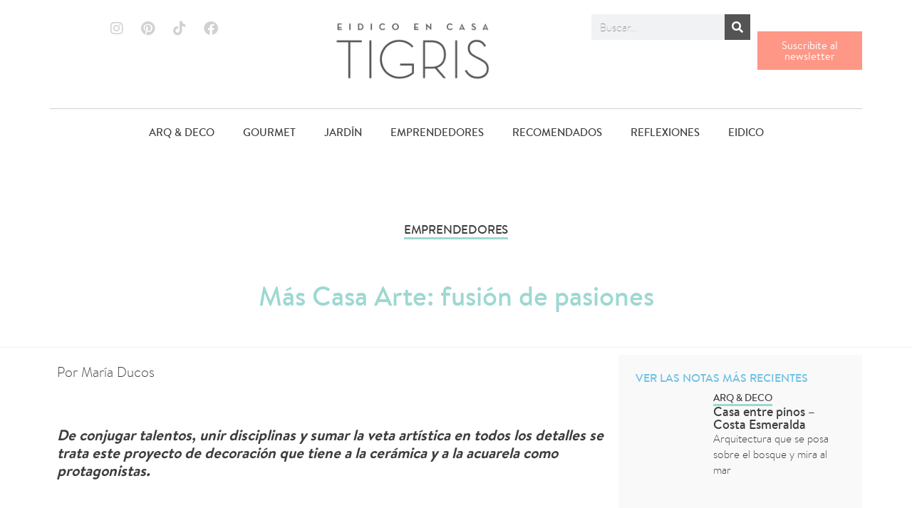

--- FILE ---
content_type: text/html; charset=UTF-8
request_url: https://revistatigris.com.ar/mas-casa-arte-fusion-de-pasiones/
body_size: 36352
content:
<!doctype html>
<html lang="es">
<head><meta charset="UTF-8"><script>if(navigator.userAgent.match(/MSIE|Internet Explorer/i)||navigator.userAgent.match(/Trident\/7\..*?rv:11/i)){var href=document.location.href;if(!href.match(/[?&]nowprocket/)){if(href.indexOf("?")==-1){if(href.indexOf("#")==-1){document.location.href=href+"?nowprocket=1"}else{document.location.href=href.replace("#","?nowprocket=1#")}}else{if(href.indexOf("#")==-1){document.location.href=href+"&nowprocket=1"}else{document.location.href=href.replace("#","&nowprocket=1#")}}}}</script><script>(()=>{class RocketLazyLoadScripts{constructor(){this.v="2.0.4",this.userEvents=["keydown","keyup","mousedown","mouseup","mousemove","mouseover","mouseout","touchmove","touchstart","touchend","touchcancel","wheel","click","dblclick","input"],this.attributeEvents=["onblur","onclick","oncontextmenu","ondblclick","onfocus","onmousedown","onmouseenter","onmouseleave","onmousemove","onmouseout","onmouseover","onmouseup","onmousewheel","onscroll","onsubmit"]}async t(){this.i(),this.o(),/iP(ad|hone)/.test(navigator.userAgent)&&this.h(),this.u(),this.l(this),this.m(),this.k(this),this.p(this),this._(),await Promise.all([this.R(),this.L()]),this.lastBreath=Date.now(),this.S(this),this.P(),this.D(),this.O(),this.M(),await this.C(this.delayedScripts.normal),await this.C(this.delayedScripts.defer),await this.C(this.delayedScripts.async),await this.T(),await this.F(),await this.j(),await this.A(),window.dispatchEvent(new Event("rocket-allScriptsLoaded")),this.everythingLoaded=!0,this.lastTouchEnd&&await new Promise(t=>setTimeout(t,500-Date.now()+this.lastTouchEnd)),this.I(),this.H(),this.U(),this.W()}i(){this.CSPIssue=sessionStorage.getItem("rocketCSPIssue"),document.addEventListener("securitypolicyviolation",t=>{this.CSPIssue||"script-src-elem"!==t.violatedDirective||"data"!==t.blockedURI||(this.CSPIssue=!0,sessionStorage.setItem("rocketCSPIssue",!0))},{isRocket:!0})}o(){window.addEventListener("pageshow",t=>{this.persisted=t.persisted,this.realWindowLoadedFired=!0},{isRocket:!0}),window.addEventListener("pagehide",()=>{this.onFirstUserAction=null},{isRocket:!0})}h(){let t;function e(e){t=e}window.addEventListener("touchstart",e,{isRocket:!0}),window.addEventListener("touchend",function i(o){o.changedTouches[0]&&t.changedTouches[0]&&Math.abs(o.changedTouches[0].pageX-t.changedTouches[0].pageX)<10&&Math.abs(o.changedTouches[0].pageY-t.changedTouches[0].pageY)<10&&o.timeStamp-t.timeStamp<200&&(window.removeEventListener("touchstart",e,{isRocket:!0}),window.removeEventListener("touchend",i,{isRocket:!0}),"INPUT"===o.target.tagName&&"text"===o.target.type||(o.target.dispatchEvent(new TouchEvent("touchend",{target:o.target,bubbles:!0})),o.target.dispatchEvent(new MouseEvent("mouseover",{target:o.target,bubbles:!0})),o.target.dispatchEvent(new PointerEvent("click",{target:o.target,bubbles:!0,cancelable:!0,detail:1,clientX:o.changedTouches[0].clientX,clientY:o.changedTouches[0].clientY})),event.preventDefault()))},{isRocket:!0})}q(t){this.userActionTriggered||("mousemove"!==t.type||this.firstMousemoveIgnored?"keyup"===t.type||"mouseover"===t.type||"mouseout"===t.type||(this.userActionTriggered=!0,this.onFirstUserAction&&this.onFirstUserAction()):this.firstMousemoveIgnored=!0),"click"===t.type&&t.preventDefault(),t.stopPropagation(),t.stopImmediatePropagation(),"touchstart"===this.lastEvent&&"touchend"===t.type&&(this.lastTouchEnd=Date.now()),"click"===t.type&&(this.lastTouchEnd=0),this.lastEvent=t.type,t.composedPath&&t.composedPath()[0].getRootNode()instanceof ShadowRoot&&(t.rocketTarget=t.composedPath()[0]),this.savedUserEvents.push(t)}u(){this.savedUserEvents=[],this.userEventHandler=this.q.bind(this),this.userEvents.forEach(t=>window.addEventListener(t,this.userEventHandler,{passive:!1,isRocket:!0})),document.addEventListener("visibilitychange",this.userEventHandler,{isRocket:!0})}U(){this.userEvents.forEach(t=>window.removeEventListener(t,this.userEventHandler,{passive:!1,isRocket:!0})),document.removeEventListener("visibilitychange",this.userEventHandler,{isRocket:!0}),this.savedUserEvents.forEach(t=>{(t.rocketTarget||t.target).dispatchEvent(new window[t.constructor.name](t.type,t))})}m(){const t="return false",e=Array.from(this.attributeEvents,t=>"data-rocket-"+t),i="["+this.attributeEvents.join("],[")+"]",o="[data-rocket-"+this.attributeEvents.join("],[data-rocket-")+"]",s=(e,i,o)=>{o&&o!==t&&(e.setAttribute("data-rocket-"+i,o),e["rocket"+i]=new Function("event",o),e.setAttribute(i,t))};new MutationObserver(t=>{for(const n of t)"attributes"===n.type&&(n.attributeName.startsWith("data-rocket-")||this.everythingLoaded?n.attributeName.startsWith("data-rocket-")&&this.everythingLoaded&&this.N(n.target,n.attributeName.substring(12)):s(n.target,n.attributeName,n.target.getAttribute(n.attributeName))),"childList"===n.type&&n.addedNodes.forEach(t=>{if(t.nodeType===Node.ELEMENT_NODE)if(this.everythingLoaded)for(const i of[t,...t.querySelectorAll(o)])for(const t of i.getAttributeNames())e.includes(t)&&this.N(i,t.substring(12));else for(const e of[t,...t.querySelectorAll(i)])for(const t of e.getAttributeNames())this.attributeEvents.includes(t)&&s(e,t,e.getAttribute(t))})}).observe(document,{subtree:!0,childList:!0,attributeFilter:[...this.attributeEvents,...e]})}I(){this.attributeEvents.forEach(t=>{document.querySelectorAll("[data-rocket-"+t+"]").forEach(e=>{this.N(e,t)})})}N(t,e){const i=t.getAttribute("data-rocket-"+e);i&&(t.setAttribute(e,i),t.removeAttribute("data-rocket-"+e))}k(t){Object.defineProperty(HTMLElement.prototype,"onclick",{get(){return this.rocketonclick||null},set(e){this.rocketonclick=e,this.setAttribute(t.everythingLoaded?"onclick":"data-rocket-onclick","this.rocketonclick(event)")}})}S(t){function e(e,i){let o=e[i];e[i]=null,Object.defineProperty(e,i,{get:()=>o,set(s){t.everythingLoaded?o=s:e["rocket"+i]=o=s}})}e(document,"onreadystatechange"),e(window,"onload"),e(window,"onpageshow");try{Object.defineProperty(document,"readyState",{get:()=>t.rocketReadyState,set(e){t.rocketReadyState=e},configurable:!0}),document.readyState="loading"}catch(t){console.log("WPRocket DJE readyState conflict, bypassing")}}l(t){this.originalAddEventListener=EventTarget.prototype.addEventListener,this.originalRemoveEventListener=EventTarget.prototype.removeEventListener,this.savedEventListeners=[],EventTarget.prototype.addEventListener=function(e,i,o){o&&o.isRocket||!t.B(e,this)&&!t.userEvents.includes(e)||t.B(e,this)&&!t.userActionTriggered||e.startsWith("rocket-")||t.everythingLoaded?t.originalAddEventListener.call(this,e,i,o):(t.savedEventListeners.push({target:this,remove:!1,type:e,func:i,options:o}),"mouseenter"!==e&&"mouseleave"!==e||t.originalAddEventListener.call(this,e,t.savedUserEvents.push,o))},EventTarget.prototype.removeEventListener=function(e,i,o){o&&o.isRocket||!t.B(e,this)&&!t.userEvents.includes(e)||t.B(e,this)&&!t.userActionTriggered||e.startsWith("rocket-")||t.everythingLoaded?t.originalRemoveEventListener.call(this,e,i,o):t.savedEventListeners.push({target:this,remove:!0,type:e,func:i,options:o})}}J(t,e){this.savedEventListeners=this.savedEventListeners.filter(i=>{let o=i.type,s=i.target||window;return e!==o||t!==s||(this.B(o,s)&&(i.type="rocket-"+o),this.$(i),!1)})}H(){EventTarget.prototype.addEventListener=this.originalAddEventListener,EventTarget.prototype.removeEventListener=this.originalRemoveEventListener,this.savedEventListeners.forEach(t=>this.$(t))}$(t){t.remove?this.originalRemoveEventListener.call(t.target,t.type,t.func,t.options):this.originalAddEventListener.call(t.target,t.type,t.func,t.options)}p(t){let e;function i(e){return t.everythingLoaded?e:e.split(" ").map(t=>"load"===t||t.startsWith("load.")?"rocket-jquery-load":t).join(" ")}function o(o){function s(e){const s=o.fn[e];o.fn[e]=o.fn.init.prototype[e]=function(){return this[0]===window&&t.userActionTriggered&&("string"==typeof arguments[0]||arguments[0]instanceof String?arguments[0]=i(arguments[0]):"object"==typeof arguments[0]&&Object.keys(arguments[0]).forEach(t=>{const e=arguments[0][t];delete arguments[0][t],arguments[0][i(t)]=e})),s.apply(this,arguments),this}}if(o&&o.fn&&!t.allJQueries.includes(o)){const e={DOMContentLoaded:[],"rocket-DOMContentLoaded":[]};for(const t in e)document.addEventListener(t,()=>{e[t].forEach(t=>t())},{isRocket:!0});o.fn.ready=o.fn.init.prototype.ready=function(i){function s(){parseInt(o.fn.jquery)>2?setTimeout(()=>i.bind(document)(o)):i.bind(document)(o)}return"function"==typeof i&&(t.realDomReadyFired?!t.userActionTriggered||t.fauxDomReadyFired?s():e["rocket-DOMContentLoaded"].push(s):e.DOMContentLoaded.push(s)),o([])},s("on"),s("one"),s("off"),t.allJQueries.push(o)}e=o}t.allJQueries=[],o(window.jQuery),Object.defineProperty(window,"jQuery",{get:()=>e,set(t){o(t)}})}P(){const t=new Map;document.write=document.writeln=function(e){const i=document.currentScript,o=document.createRange(),s=i.parentElement;let n=t.get(i);void 0===n&&(n=i.nextSibling,t.set(i,n));const c=document.createDocumentFragment();o.setStart(c,0),c.appendChild(o.createContextualFragment(e)),s.insertBefore(c,n)}}async R(){return new Promise(t=>{this.userActionTriggered?t():this.onFirstUserAction=t})}async L(){return new Promise(t=>{document.addEventListener("DOMContentLoaded",()=>{this.realDomReadyFired=!0,t()},{isRocket:!0})})}async j(){return this.realWindowLoadedFired?Promise.resolve():new Promise(t=>{window.addEventListener("load",t,{isRocket:!0})})}M(){this.pendingScripts=[];this.scriptsMutationObserver=new MutationObserver(t=>{for(const e of t)e.addedNodes.forEach(t=>{"SCRIPT"!==t.tagName||t.noModule||t.isWPRocket||this.pendingScripts.push({script:t,promise:new Promise(e=>{const i=()=>{const i=this.pendingScripts.findIndex(e=>e.script===t);i>=0&&this.pendingScripts.splice(i,1),e()};t.addEventListener("load",i,{isRocket:!0}),t.addEventListener("error",i,{isRocket:!0}),setTimeout(i,1e3)})})})}),this.scriptsMutationObserver.observe(document,{childList:!0,subtree:!0})}async F(){await this.X(),this.pendingScripts.length?(await this.pendingScripts[0].promise,await this.F()):this.scriptsMutationObserver.disconnect()}D(){this.delayedScripts={normal:[],async:[],defer:[]},document.querySelectorAll("script[type$=rocketlazyloadscript]").forEach(t=>{t.hasAttribute("data-rocket-src")?t.hasAttribute("async")&&!1!==t.async?this.delayedScripts.async.push(t):t.hasAttribute("defer")&&!1!==t.defer||"module"===t.getAttribute("data-rocket-type")?this.delayedScripts.defer.push(t):this.delayedScripts.normal.push(t):this.delayedScripts.normal.push(t)})}async _(){await this.L();let t=[];document.querySelectorAll("script[type$=rocketlazyloadscript][data-rocket-src]").forEach(e=>{let i=e.getAttribute("data-rocket-src");if(i&&!i.startsWith("data:")){i.startsWith("//")&&(i=location.protocol+i);try{const o=new URL(i).origin;o!==location.origin&&t.push({src:o,crossOrigin:e.crossOrigin||"module"===e.getAttribute("data-rocket-type")})}catch(t){}}}),t=[...new Map(t.map(t=>[JSON.stringify(t),t])).values()],this.Y(t,"preconnect")}async G(t){if(await this.K(),!0!==t.noModule||!("noModule"in HTMLScriptElement.prototype))return new Promise(e=>{let i;function o(){(i||t).setAttribute("data-rocket-status","executed"),e()}try{if(navigator.userAgent.includes("Firefox/")||""===navigator.vendor||this.CSPIssue)i=document.createElement("script"),[...t.attributes].forEach(t=>{let e=t.nodeName;"type"!==e&&("data-rocket-type"===e&&(e="type"),"data-rocket-src"===e&&(e="src"),i.setAttribute(e,t.nodeValue))}),t.text&&(i.text=t.text),t.nonce&&(i.nonce=t.nonce),i.hasAttribute("src")?(i.addEventListener("load",o,{isRocket:!0}),i.addEventListener("error",()=>{i.setAttribute("data-rocket-status","failed-network"),e()},{isRocket:!0}),setTimeout(()=>{i.isConnected||e()},1)):(i.text=t.text,o()),i.isWPRocket=!0,t.parentNode.replaceChild(i,t);else{const i=t.getAttribute("data-rocket-type"),s=t.getAttribute("data-rocket-src");i?(t.type=i,t.removeAttribute("data-rocket-type")):t.removeAttribute("type"),t.addEventListener("load",o,{isRocket:!0}),t.addEventListener("error",i=>{this.CSPIssue&&i.target.src.startsWith("data:")?(console.log("WPRocket: CSP fallback activated"),t.removeAttribute("src"),this.G(t).then(e)):(t.setAttribute("data-rocket-status","failed-network"),e())},{isRocket:!0}),s?(t.fetchPriority="high",t.removeAttribute("data-rocket-src"),t.src=s):t.src="data:text/javascript;base64,"+window.btoa(unescape(encodeURIComponent(t.text)))}}catch(i){t.setAttribute("data-rocket-status","failed-transform"),e()}});t.setAttribute("data-rocket-status","skipped")}async C(t){const e=t.shift();return e?(e.isConnected&&await this.G(e),this.C(t)):Promise.resolve()}O(){this.Y([...this.delayedScripts.normal,...this.delayedScripts.defer,...this.delayedScripts.async],"preload")}Y(t,e){this.trash=this.trash||[];let i=!0;var o=document.createDocumentFragment();t.forEach(t=>{const s=t.getAttribute&&t.getAttribute("data-rocket-src")||t.src;if(s&&!s.startsWith("data:")){const n=document.createElement("link");n.href=s,n.rel=e,"preconnect"!==e&&(n.as="script",n.fetchPriority=i?"high":"low"),t.getAttribute&&"module"===t.getAttribute("data-rocket-type")&&(n.crossOrigin=!0),t.crossOrigin&&(n.crossOrigin=t.crossOrigin),t.integrity&&(n.integrity=t.integrity),t.nonce&&(n.nonce=t.nonce),o.appendChild(n),this.trash.push(n),i=!1}}),document.head.appendChild(o)}W(){this.trash.forEach(t=>t.remove())}async T(){try{document.readyState="interactive"}catch(t){}this.fauxDomReadyFired=!0;try{await this.K(),this.J(document,"readystatechange"),document.dispatchEvent(new Event("rocket-readystatechange")),await this.K(),document.rocketonreadystatechange&&document.rocketonreadystatechange(),await this.K(),this.J(document,"DOMContentLoaded"),document.dispatchEvent(new Event("rocket-DOMContentLoaded")),await this.K(),this.J(window,"DOMContentLoaded"),window.dispatchEvent(new Event("rocket-DOMContentLoaded"))}catch(t){console.error(t)}}async A(){try{document.readyState="complete"}catch(t){}try{await this.K(),this.J(document,"readystatechange"),document.dispatchEvent(new Event("rocket-readystatechange")),await this.K(),document.rocketonreadystatechange&&document.rocketonreadystatechange(),await this.K(),this.J(window,"load"),window.dispatchEvent(new Event("rocket-load")),await this.K(),window.rocketonload&&window.rocketonload(),await this.K(),this.allJQueries.forEach(t=>t(window).trigger("rocket-jquery-load")),await this.K(),this.J(window,"pageshow");const t=new Event("rocket-pageshow");t.persisted=this.persisted,window.dispatchEvent(t),await this.K(),window.rocketonpageshow&&window.rocketonpageshow({persisted:this.persisted})}catch(t){console.error(t)}}async K(){Date.now()-this.lastBreath>45&&(await this.X(),this.lastBreath=Date.now())}async X(){return document.hidden?new Promise(t=>setTimeout(t)):new Promise(t=>requestAnimationFrame(t))}B(t,e){return e===document&&"readystatechange"===t||(e===document&&"DOMContentLoaded"===t||(e===window&&"DOMContentLoaded"===t||(e===window&&"load"===t||e===window&&"pageshow"===t)))}static run(){(new RocketLazyLoadScripts).t()}}RocketLazyLoadScripts.run()})();</script>
	
	<meta name="viewport" content="width=device-width, initial-scale=1">
	<link rel="profile" href="https://gmpg.org/xfn/11">
	<meta name='robots' content='index, follow, max-image-preview:large, max-snippet:-1, max-video-preview:-1' />

	<!-- This site is optimized with the Yoast SEO plugin v26.8 - https://yoast.com/product/yoast-seo-wordpress/ -->
	<title>Más Casa Arte: fusión de pasiones - Revista Tigris, la revista de Eidico. Hablamos de hogar, arquitectura, deco, familia y más</title>
	<meta name="description" content="De conjugar talentos, unir disciplinas y sumar la veta artística en todos los detalles se trata este proyecto de decoración que tiene a la cerámica y a la acuarela como protagonistas." />
	<link rel="canonical" href="https://revistatigris.com.ar/mas-casa-arte-fusion-de-pasiones/" />
	<meta property="og:locale" content="es_ES" />
	<meta property="og:type" content="article" />
	<meta property="og:title" content="Más Casa Arte: fusión de pasiones - Revista Tigris, la revista de Eidico. Hablamos de hogar, arquitectura, deco, familia y más" />
	<meta property="og:description" content="De conjugar talentos, unir disciplinas y sumar la veta artística en todos los detalles se trata este proyecto de decoración que tiene a la cerámica y a la acuarela como protagonistas." />
	<meta property="og:url" content="https://revistatigris.com.ar/mas-casa-arte-fusion-de-pasiones/" />
	<meta property="og:site_name" content="Revista Tigris, la revista de Eidico. Hablamos de hogar, arquitectura, deco, familia y más" />
	<meta property="article:publisher" content="https://www.facebook.com/RevistaTigris" />
	<meta property="article:published_time" content="2021-09-01T17:44:58+00:00" />
	<meta property="article:modified_time" content="2023-08-23T11:35:15+00:00" />
	<meta property="og:image" content="https://revistatigris.com.ar/wp-content/uploads/2021/09/WhatsApp-Image-2021-09-01-at-14.09.28-7.jpeg" />
	<meta property="og:image:width" content="1280" />
	<meta property="og:image:height" content="960" />
	<meta property="og:image:type" content="image/jpeg" />
	<meta name="author" content="Soporte Técnico" />
	<meta name="twitter:card" content="summary_large_image" />
	<meta name="twitter:label1" content="Escrito por" />
	<meta name="twitter:data1" content="Soporte Técnico" />
	<meta name="twitter:label2" content="Tiempo de lectura" />
	<meta name="twitter:data2" content="4 minutos" />
	<script type="application/ld+json" class="yoast-schema-graph">{"@context":"https://schema.org","@graph":[{"@type":"Article","@id":"https://revistatigris.com.ar/mas-casa-arte-fusion-de-pasiones/#article","isPartOf":{"@id":"https://revistatigris.com.ar/mas-casa-arte-fusion-de-pasiones/"},"author":{"name":"Soporte Técnico","@id":"https://revistatigris.com.ar/#/schema/person/3bbe699a09bf058b5f3d3e42842c74b6"},"headline":"Más Casa Arte: fusión de pasiones","datePublished":"2021-09-01T17:44:58+00:00","dateModified":"2023-08-23T11:35:15+00:00","mainEntityOfPage":{"@id":"https://revistatigris.com.ar/mas-casa-arte-fusion-de-pasiones/"},"wordCount":520,"publisher":{"@id":"https://revistatigris.com.ar/#organization"},"image":{"@id":"https://revistatigris.com.ar/mas-casa-arte-fusion-de-pasiones/#primaryimage"},"thumbnailUrl":"https://revistatigris.com.ar/wp-content/uploads/2021/09/WhatsApp-Image-2021-09-01-at-14.09.28-7.jpeg","keywords":["emprendedores","emprendimiento"],"articleSection":["EMPRENDEDORES"],"inLanguage":"es"},{"@type":"WebPage","@id":"https://revistatigris.com.ar/mas-casa-arte-fusion-de-pasiones/","url":"https://revistatigris.com.ar/mas-casa-arte-fusion-de-pasiones/","name":"Más Casa Arte: fusión de pasiones - Revista Tigris, la revista de Eidico. Hablamos de hogar, arquitectura, deco, familia y más","isPartOf":{"@id":"https://revistatigris.com.ar/#website"},"primaryImageOfPage":{"@id":"https://revistatigris.com.ar/mas-casa-arte-fusion-de-pasiones/#primaryimage"},"image":{"@id":"https://revistatigris.com.ar/mas-casa-arte-fusion-de-pasiones/#primaryimage"},"thumbnailUrl":"https://revistatigris.com.ar/wp-content/uploads/2021/09/WhatsApp-Image-2021-09-01-at-14.09.28-7.jpeg","datePublished":"2021-09-01T17:44:58+00:00","dateModified":"2023-08-23T11:35:15+00:00","description":"De conjugar talentos, unir disciplinas y sumar la veta artística en todos los detalles se trata este proyecto de decoración que tiene a la cerámica y a la acuarela como protagonistas.","breadcrumb":{"@id":"https://revistatigris.com.ar/mas-casa-arte-fusion-de-pasiones/#breadcrumb"},"inLanguage":"es","potentialAction":[{"@type":"ReadAction","target":["https://revistatigris.com.ar/mas-casa-arte-fusion-de-pasiones/"]}]},{"@type":"ImageObject","inLanguage":"es","@id":"https://revistatigris.com.ar/mas-casa-arte-fusion-de-pasiones/#primaryimage","url":"https://revistatigris.com.ar/wp-content/uploads/2021/09/WhatsApp-Image-2021-09-01-at-14.09.28-7.jpeg","contentUrl":"https://revistatigris.com.ar/wp-content/uploads/2021/09/WhatsApp-Image-2021-09-01-at-14.09.28-7.jpeg","width":1280,"height":960},{"@type":"BreadcrumbList","@id":"https://revistatigris.com.ar/mas-casa-arte-fusion-de-pasiones/#breadcrumb","itemListElement":[{"@type":"ListItem","position":1,"name":"Inicio","item":"https://revistatigris.com.ar/"},{"@type":"ListItem","position":2,"name":"Más Casa Arte: fusión de pasiones"}]},{"@type":"WebSite","@id":"https://revistatigris.com.ar/#website","url":"https://revistatigris.com.ar/","name":"Revista Tigris, la revista de Eidico. Hablamos de hogar, arquitectura, deco, familia y más","description":"Revista Tigris es el medio por el que Eidico le habla a las mujeres sobre hogar y familia. Promovemos contenido útil y valioso hace más de 30 años.","publisher":{"@id":"https://revistatigris.com.ar/#organization"},"potentialAction":[{"@type":"SearchAction","target":{"@type":"EntryPoint","urlTemplate":"https://revistatigris.com.ar/?s={search_term_string}"},"query-input":{"@type":"PropertyValueSpecification","valueRequired":true,"valueName":"search_term_string"}}],"inLanguage":"es"},{"@type":"Organization","@id":"https://revistatigris.com.ar/#organization","name":"Revista Tigris, la revista de Eidico. Hablamos de hogar, arquitectura, deco, familia y más","url":"https://revistatigris.com.ar/","logo":{"@type":"ImageObject","inLanguage":"es","@id":"https://revistatigris.com.ar/#/schema/logo/image/","url":"https://revistatigris.com.ar/wp-content/uploads/2023/06/Logo-Tigris-2025-PNG.png","contentUrl":"https://revistatigris.com.ar/wp-content/uploads/2023/06/Logo-Tigris-2025-PNG.png","width":600,"height":230,"caption":"Revista Tigris, la revista de Eidico. Hablamos de hogar, arquitectura, deco, familia y más"},"image":{"@id":"https://revistatigris.com.ar/#/schema/logo/image/"},"sameAs":["https://www.facebook.com/RevistaTigris","https://www.instagram.com/RevistaTigris/","https://ar.pinterest.com/revistatigris/"]},{"@type":"Person","@id":"https://revistatigris.com.ar/#/schema/person/3bbe699a09bf058b5f3d3e42842c74b6","name":"Soporte Técnico","sameAs":["https://ayeluya.com/"],"url":"https://revistatigris.com.ar/author/itecsa_admin/"}]}</script>
	<!-- / Yoast SEO plugin. -->


<link rel='dns-prefetch' href='//static.addtoany.com' />

<link rel="alternate" type="application/rss+xml" title="Revista Tigris, la revista de Eidico. Hablamos de hogar, arquitectura, deco, familia y más &raquo; Feed" href="https://revistatigris.com.ar/feed/" />
<link rel="alternate" type="application/rss+xml" title="Revista Tigris, la revista de Eidico. Hablamos de hogar, arquitectura, deco, familia y más &raquo; Feed de los comentarios" href="https://revistatigris.com.ar/comments/feed/" />
<link rel="alternate" title="oEmbed (JSON)" type="application/json+oembed" href="https://revistatigris.com.ar/wp-json/oembed/1.0/embed?url=https%3A%2F%2Frevistatigris.com.ar%2Fmas-casa-arte-fusion-de-pasiones%2F" />
<link rel="alternate" title="oEmbed (XML)" type="text/xml+oembed" href="https://revistatigris.com.ar/wp-json/oembed/1.0/embed?url=https%3A%2F%2Frevistatigris.com.ar%2Fmas-casa-arte-fusion-de-pasiones%2F&#038;format=xml" />
<style id='wp-img-auto-sizes-contain-inline-css'>
img:is([sizes=auto i],[sizes^="auto," i]){contain-intrinsic-size:3000px 1500px}
/*# sourceURL=wp-img-auto-sizes-contain-inline-css */
</style>
<style id='wp-emoji-styles-inline-css'>

	img.wp-smiley, img.emoji {
		display: inline !important;
		border: none !important;
		box-shadow: none !important;
		height: 1em !important;
		width: 1em !important;
		margin: 0 0.07em !important;
		vertical-align: -0.1em !important;
		background: none !important;
		padding: 0 !important;
	}
/*# sourceURL=wp-emoji-styles-inline-css */
</style>
<link rel='stylesheet' id='wp-block-library-css' href='https://revistatigris.com.ar/wp-includes/css/dist/block-library/style.min.css?ver=d204947ce381094cad5ac3ad33570d44' media='all' />
<style id='global-styles-inline-css'>
:root{--wp--preset--aspect-ratio--square: 1;--wp--preset--aspect-ratio--4-3: 4/3;--wp--preset--aspect-ratio--3-4: 3/4;--wp--preset--aspect-ratio--3-2: 3/2;--wp--preset--aspect-ratio--2-3: 2/3;--wp--preset--aspect-ratio--16-9: 16/9;--wp--preset--aspect-ratio--9-16: 9/16;--wp--preset--color--black: #000000;--wp--preset--color--cyan-bluish-gray: #abb8c3;--wp--preset--color--white: #ffffff;--wp--preset--color--pale-pink: #f78da7;--wp--preset--color--vivid-red: #cf2e2e;--wp--preset--color--luminous-vivid-orange: #ff6900;--wp--preset--color--luminous-vivid-amber: #fcb900;--wp--preset--color--light-green-cyan: #7bdcb5;--wp--preset--color--vivid-green-cyan: #00d084;--wp--preset--color--pale-cyan-blue: #8ed1fc;--wp--preset--color--vivid-cyan-blue: #0693e3;--wp--preset--color--vivid-purple: #9b51e0;--wp--preset--gradient--vivid-cyan-blue-to-vivid-purple: linear-gradient(135deg,rgb(6,147,227) 0%,rgb(155,81,224) 100%);--wp--preset--gradient--light-green-cyan-to-vivid-green-cyan: linear-gradient(135deg,rgb(122,220,180) 0%,rgb(0,208,130) 100%);--wp--preset--gradient--luminous-vivid-amber-to-luminous-vivid-orange: linear-gradient(135deg,rgb(252,185,0) 0%,rgb(255,105,0) 100%);--wp--preset--gradient--luminous-vivid-orange-to-vivid-red: linear-gradient(135deg,rgb(255,105,0) 0%,rgb(207,46,46) 100%);--wp--preset--gradient--very-light-gray-to-cyan-bluish-gray: linear-gradient(135deg,rgb(238,238,238) 0%,rgb(169,184,195) 100%);--wp--preset--gradient--cool-to-warm-spectrum: linear-gradient(135deg,rgb(74,234,220) 0%,rgb(151,120,209) 20%,rgb(207,42,186) 40%,rgb(238,44,130) 60%,rgb(251,105,98) 80%,rgb(254,248,76) 100%);--wp--preset--gradient--blush-light-purple: linear-gradient(135deg,rgb(255,206,236) 0%,rgb(152,150,240) 100%);--wp--preset--gradient--blush-bordeaux: linear-gradient(135deg,rgb(254,205,165) 0%,rgb(254,45,45) 50%,rgb(107,0,62) 100%);--wp--preset--gradient--luminous-dusk: linear-gradient(135deg,rgb(255,203,112) 0%,rgb(199,81,192) 50%,rgb(65,88,208) 100%);--wp--preset--gradient--pale-ocean: linear-gradient(135deg,rgb(255,245,203) 0%,rgb(182,227,212) 50%,rgb(51,167,181) 100%);--wp--preset--gradient--electric-grass: linear-gradient(135deg,rgb(202,248,128) 0%,rgb(113,206,126) 100%);--wp--preset--gradient--midnight: linear-gradient(135deg,rgb(2,3,129) 0%,rgb(40,116,252) 100%);--wp--preset--font-size--small: 13px;--wp--preset--font-size--medium: 20px;--wp--preset--font-size--large: 36px;--wp--preset--font-size--x-large: 42px;--wp--preset--spacing--20: 0.44rem;--wp--preset--spacing--30: 0.67rem;--wp--preset--spacing--40: 1rem;--wp--preset--spacing--50: 1.5rem;--wp--preset--spacing--60: 2.25rem;--wp--preset--spacing--70: 3.38rem;--wp--preset--spacing--80: 5.06rem;--wp--preset--shadow--natural: 6px 6px 9px rgba(0, 0, 0, 0.2);--wp--preset--shadow--deep: 12px 12px 50px rgba(0, 0, 0, 0.4);--wp--preset--shadow--sharp: 6px 6px 0px rgba(0, 0, 0, 0.2);--wp--preset--shadow--outlined: 6px 6px 0px -3px rgb(255, 255, 255), 6px 6px rgb(0, 0, 0);--wp--preset--shadow--crisp: 6px 6px 0px rgb(0, 0, 0);}:root { --wp--style--global--content-size: 800px;--wp--style--global--wide-size: 1200px; }:where(body) { margin: 0; }.wp-site-blocks > .alignleft { float: left; margin-right: 2em; }.wp-site-blocks > .alignright { float: right; margin-left: 2em; }.wp-site-blocks > .aligncenter { justify-content: center; margin-left: auto; margin-right: auto; }:where(.wp-site-blocks) > * { margin-block-start: 24px; margin-block-end: 0; }:where(.wp-site-blocks) > :first-child { margin-block-start: 0; }:where(.wp-site-blocks) > :last-child { margin-block-end: 0; }:root { --wp--style--block-gap: 24px; }:root :where(.is-layout-flow) > :first-child{margin-block-start: 0;}:root :where(.is-layout-flow) > :last-child{margin-block-end: 0;}:root :where(.is-layout-flow) > *{margin-block-start: 24px;margin-block-end: 0;}:root :where(.is-layout-constrained) > :first-child{margin-block-start: 0;}:root :where(.is-layout-constrained) > :last-child{margin-block-end: 0;}:root :where(.is-layout-constrained) > *{margin-block-start: 24px;margin-block-end: 0;}:root :where(.is-layout-flex){gap: 24px;}:root :where(.is-layout-grid){gap: 24px;}.is-layout-flow > .alignleft{float: left;margin-inline-start: 0;margin-inline-end: 2em;}.is-layout-flow > .alignright{float: right;margin-inline-start: 2em;margin-inline-end: 0;}.is-layout-flow > .aligncenter{margin-left: auto !important;margin-right: auto !important;}.is-layout-constrained > .alignleft{float: left;margin-inline-start: 0;margin-inline-end: 2em;}.is-layout-constrained > .alignright{float: right;margin-inline-start: 2em;margin-inline-end: 0;}.is-layout-constrained > .aligncenter{margin-left: auto !important;margin-right: auto !important;}.is-layout-constrained > :where(:not(.alignleft):not(.alignright):not(.alignfull)){max-width: var(--wp--style--global--content-size);margin-left: auto !important;margin-right: auto !important;}.is-layout-constrained > .alignwide{max-width: var(--wp--style--global--wide-size);}body .is-layout-flex{display: flex;}.is-layout-flex{flex-wrap: wrap;align-items: center;}.is-layout-flex > :is(*, div){margin: 0;}body .is-layout-grid{display: grid;}.is-layout-grid > :is(*, div){margin: 0;}body{padding-top: 0px;padding-right: 0px;padding-bottom: 0px;padding-left: 0px;}a:where(:not(.wp-element-button)){text-decoration: underline;}:root :where(.wp-element-button, .wp-block-button__link){background-color: #32373c;border-width: 0;color: #fff;font-family: inherit;font-size: inherit;font-style: inherit;font-weight: inherit;letter-spacing: inherit;line-height: inherit;padding-top: calc(0.667em + 2px);padding-right: calc(1.333em + 2px);padding-bottom: calc(0.667em + 2px);padding-left: calc(1.333em + 2px);text-decoration: none;text-transform: inherit;}.has-black-color{color: var(--wp--preset--color--black) !important;}.has-cyan-bluish-gray-color{color: var(--wp--preset--color--cyan-bluish-gray) !important;}.has-white-color{color: var(--wp--preset--color--white) !important;}.has-pale-pink-color{color: var(--wp--preset--color--pale-pink) !important;}.has-vivid-red-color{color: var(--wp--preset--color--vivid-red) !important;}.has-luminous-vivid-orange-color{color: var(--wp--preset--color--luminous-vivid-orange) !important;}.has-luminous-vivid-amber-color{color: var(--wp--preset--color--luminous-vivid-amber) !important;}.has-light-green-cyan-color{color: var(--wp--preset--color--light-green-cyan) !important;}.has-vivid-green-cyan-color{color: var(--wp--preset--color--vivid-green-cyan) !important;}.has-pale-cyan-blue-color{color: var(--wp--preset--color--pale-cyan-blue) !important;}.has-vivid-cyan-blue-color{color: var(--wp--preset--color--vivid-cyan-blue) !important;}.has-vivid-purple-color{color: var(--wp--preset--color--vivid-purple) !important;}.has-black-background-color{background-color: var(--wp--preset--color--black) !important;}.has-cyan-bluish-gray-background-color{background-color: var(--wp--preset--color--cyan-bluish-gray) !important;}.has-white-background-color{background-color: var(--wp--preset--color--white) !important;}.has-pale-pink-background-color{background-color: var(--wp--preset--color--pale-pink) !important;}.has-vivid-red-background-color{background-color: var(--wp--preset--color--vivid-red) !important;}.has-luminous-vivid-orange-background-color{background-color: var(--wp--preset--color--luminous-vivid-orange) !important;}.has-luminous-vivid-amber-background-color{background-color: var(--wp--preset--color--luminous-vivid-amber) !important;}.has-light-green-cyan-background-color{background-color: var(--wp--preset--color--light-green-cyan) !important;}.has-vivid-green-cyan-background-color{background-color: var(--wp--preset--color--vivid-green-cyan) !important;}.has-pale-cyan-blue-background-color{background-color: var(--wp--preset--color--pale-cyan-blue) !important;}.has-vivid-cyan-blue-background-color{background-color: var(--wp--preset--color--vivid-cyan-blue) !important;}.has-vivid-purple-background-color{background-color: var(--wp--preset--color--vivid-purple) !important;}.has-black-border-color{border-color: var(--wp--preset--color--black) !important;}.has-cyan-bluish-gray-border-color{border-color: var(--wp--preset--color--cyan-bluish-gray) !important;}.has-white-border-color{border-color: var(--wp--preset--color--white) !important;}.has-pale-pink-border-color{border-color: var(--wp--preset--color--pale-pink) !important;}.has-vivid-red-border-color{border-color: var(--wp--preset--color--vivid-red) !important;}.has-luminous-vivid-orange-border-color{border-color: var(--wp--preset--color--luminous-vivid-orange) !important;}.has-luminous-vivid-amber-border-color{border-color: var(--wp--preset--color--luminous-vivid-amber) !important;}.has-light-green-cyan-border-color{border-color: var(--wp--preset--color--light-green-cyan) !important;}.has-vivid-green-cyan-border-color{border-color: var(--wp--preset--color--vivid-green-cyan) !important;}.has-pale-cyan-blue-border-color{border-color: var(--wp--preset--color--pale-cyan-blue) !important;}.has-vivid-cyan-blue-border-color{border-color: var(--wp--preset--color--vivid-cyan-blue) !important;}.has-vivid-purple-border-color{border-color: var(--wp--preset--color--vivid-purple) !important;}.has-vivid-cyan-blue-to-vivid-purple-gradient-background{background: var(--wp--preset--gradient--vivid-cyan-blue-to-vivid-purple) !important;}.has-light-green-cyan-to-vivid-green-cyan-gradient-background{background: var(--wp--preset--gradient--light-green-cyan-to-vivid-green-cyan) !important;}.has-luminous-vivid-amber-to-luminous-vivid-orange-gradient-background{background: var(--wp--preset--gradient--luminous-vivid-amber-to-luminous-vivid-orange) !important;}.has-luminous-vivid-orange-to-vivid-red-gradient-background{background: var(--wp--preset--gradient--luminous-vivid-orange-to-vivid-red) !important;}.has-very-light-gray-to-cyan-bluish-gray-gradient-background{background: var(--wp--preset--gradient--very-light-gray-to-cyan-bluish-gray) !important;}.has-cool-to-warm-spectrum-gradient-background{background: var(--wp--preset--gradient--cool-to-warm-spectrum) !important;}.has-blush-light-purple-gradient-background{background: var(--wp--preset--gradient--blush-light-purple) !important;}.has-blush-bordeaux-gradient-background{background: var(--wp--preset--gradient--blush-bordeaux) !important;}.has-luminous-dusk-gradient-background{background: var(--wp--preset--gradient--luminous-dusk) !important;}.has-pale-ocean-gradient-background{background: var(--wp--preset--gradient--pale-ocean) !important;}.has-electric-grass-gradient-background{background: var(--wp--preset--gradient--electric-grass) !important;}.has-midnight-gradient-background{background: var(--wp--preset--gradient--midnight) !important;}.has-small-font-size{font-size: var(--wp--preset--font-size--small) !important;}.has-medium-font-size{font-size: var(--wp--preset--font-size--medium) !important;}.has-large-font-size{font-size: var(--wp--preset--font-size--large) !important;}.has-x-large-font-size{font-size: var(--wp--preset--font-size--x-large) !important;}
:root :where(.wp-block-pullquote){font-size: 1.5em;line-height: 1.6;}
/*# sourceURL=global-styles-inline-css */
</style>
<link data-minify="1" rel='stylesheet' id='jquery-ui-datepicker-css' href='https://revistatigris.com.ar/wp-content/cache/min/1/wp-content/plugins/doppler-form/public/css/vendor/jquery-ui.css?ver=1769048240' media='all' />
<link data-minify="1" rel='stylesheet' id='Doppler-css' href='https://revistatigris.com.ar/wp-content/cache/min/1/wp-content/plugins/doppler-form/public/css/doppler-form-public.css?ver=1769048240' media='all' />
<link data-minify="1" rel='stylesheet' id='css-input-tel-css' href='https://revistatigris.com.ar/wp-content/cache/min/1/wp-content/plugins/doppler-form/public/css/vendor/intlTelInput.css?ver=1769048240' media='all' />
<link data-minify="1" rel='stylesheet' id='hello-elementor-css' href='https://revistatigris.com.ar/wp-content/cache/min/1/wp-content/themes/hello-elementor/assets/css/reset.css?ver=1769048240' media='all' />
<link data-minify="1" rel='stylesheet' id='hello-elementor-theme-style-css' href='https://revistatigris.com.ar/wp-content/cache/min/1/wp-content/themes/hello-elementor/assets/css/theme.css?ver=1769048240' media='all' />
<link data-minify="1" rel='stylesheet' id='hello-elementor-header-footer-css' href='https://revistatigris.com.ar/wp-content/cache/min/1/wp-content/themes/hello-elementor/assets/css/header-footer.css?ver=1769048240' media='all' />
<link rel='stylesheet' id='elementor-frontend-css' href='https://revistatigris.com.ar/wp-content/plugins/elementor/assets/css/frontend.min.css?ver=3.34.2' media='all' />
<style id='elementor-frontend-inline-css'>
.elementor-kit-5{--e-global-color-primary:#6EC1E4;--e-global-color-secondary:#545454;--e-global-color-text:#3D3D3D;--e-global-color-accent:#FE9786;--e-global-color-4037049:#C3D8E8;--e-global-color-cd26938:#D3C1BF;--e-global-color-c0b2ce9:#CACFAF;--e-global-color-b79fc37:#FFFFFF;--e-global-color-ef14d00:#000000;--e-global-color-37b6d19:#9DD8D2;--e-global-color-e5d404c:#CBAACB;--e-global-color-aede5cd:#EFC1A1;--e-global-color-5b6abab:#B0C8DD;--e-global-typography-primary-font-family:"Brandon Text";--e-global-typography-primary-font-weight:700;--e-global-typography-primary-letter-spacing:0px;--e-global-typography-secondary-font-family:"Brandon Text";--e-global-typography-secondary-font-weight:400;--e-global-typography-text-font-family:"Brandon Text";--e-global-typography-text-font-weight:300;--e-global-typography-text-letter-spacing:0px;--e-global-typography-accent-font-family:"Brandon Text";--e-global-typography-accent-font-weight:500;}.elementor-kit-5 button,.elementor-kit-5 input[type="button"],.elementor-kit-5 input[type="submit"],.elementor-kit-5 .elementor-button{background-color:var( --e-global-color-accent );color:var( --e-global-color-b79fc37 );border-radius:0px 0px 0px 0px;}.elementor-kit-5 e-page-transition{background-color:#FFBC7D;}.elementor-section.elementor-section-boxed > .elementor-container{max-width:1140px;}.e-con{--container-max-width:1140px;}.elementor-widget:not(:last-child){margin-block-end:20px;}.elementor-element{--widgets-spacing:20px 20px;--widgets-spacing-row:20px;--widgets-spacing-column:20px;}{}h1.entry-title{display:var(--page-title-display);}.site-header .site-branding{flex-direction:column;align-items:stretch;}.site-header{padding-inline-end:0px;padding-inline-start:0px;}.site-header .site-branding .site-logo img{width:0px;max-width:0px;}.site-footer .site-branding{flex-direction:column;align-items:stretch;}@media(max-width:1024px){.elementor-section.elementor-section-boxed > .elementor-container{max-width:1024px;}.e-con{--container-max-width:1024px;}}@media(max-width:767px){.elementor-section.elementor-section-boxed > .elementor-container{max-width:767px;}.e-con{--container-max-width:767px;}}/* Start Custom Fonts CSS */@font-face {
	font-family: 'Brandon Text';
	font-style: normal;
	font-weight: normal;
	font-display: auto;
	src: url('https://revistatigris.com.ar/wp-content/uploads/2023/07/hvd_fonts_-_brandontext-regular-webfont.woff2') format('woff2'),
		url('https://revistatigris.com.ar/wp-content/uploads/2023/07/hvd_fonts_-_brandontext-regular-webfont.woff') format('woff');
}
@font-face {
	font-family: 'Brandon Text';
	font-style: normal;
	font-weight: 100;
	font-display: auto;
	src: url('https://revistatigris.com.ar/wp-content/uploads/2023/07/hvd_fonts_-_brandontext-thin-webfont.woff2') format('woff2'),
		url('https://revistatigris.com.ar/wp-content/uploads/2023/07/hvd_fonts_-_brandontext-thin-webfont.woff') format('woff');
}
@font-face {
	font-family: 'Brandon Text';
	font-style: normal;
	font-weight: 300;
	font-display: auto;
	src: url('https://revistatigris.com.ar/wp-content/uploads/2023/07/hvd_fonts_-_brandontext-light-webfont.woff2') format('woff2'),
		url('https://revistatigris.com.ar/wp-content/uploads/2023/07/hvd_fonts_-_brandontext-light-webfont.woff') format('woff');
}
@font-face {
	font-family: 'Brandon Text';
	font-style: normal;
	font-weight: 600;
	font-display: auto;
	src: url('https://revistatigris.com.ar/wp-content/uploads/2023/07/hvd_fonts_-_brandontext-medium-webfont.woff2') format('woff2'),
		url('https://revistatigris.com.ar/wp-content/uploads/2023/07/hvd_fonts_-_brandontext-medium-webfont.woff') format('woff');
}
@font-face {
	font-family: 'Brandon Text';
	font-style: normal;
	font-weight: bold;
	font-display: auto;
	src: url('https://revistatigris.com.ar/wp-content/uploads/2023/07/hvd_fonts_-_brandontext-bold-webfont.woff2') format('woff2'),
		url('https://revistatigris.com.ar/wp-content/uploads/2023/07/hvd_fonts_-_brandontext-bold-webfont.woff') format('woff');
}
/* End Custom Fonts CSS */
.elementor-25 .elementor-element.elementor-element-aebc678{--display:flex;--min-height:86px;--flex-direction:row;--container-widget-width:initial;--container-widget-height:100%;--container-widget-flex-grow:1;--container-widget-align-self:stretch;--flex-wrap-mobile:wrap;--gap:0px 0px;--row-gap:0px;--column-gap:0px;}.elementor-25 .elementor-element.elementor-element-72c96fd{--display:flex;--flex-direction:row;--container-widget-width:calc( ( 1 - var( --container-widget-flex-grow ) ) * 100% );--container-widget-height:100%;--container-widget-flex-grow:1;--container-widget-align-self:stretch;--flex-wrap-mobile:wrap;--justify-content:center;--align-items:center;--gap:3px 3px;--row-gap:3px;--column-gap:3px;}.elementor-25 .elementor-element.elementor-element-72c96fd.e-con{--flex-grow:0;--flex-shrink:0;}.elementor-25 .elementor-element.elementor-element-5aa8970{--grid-template-columns:repeat(0, auto);width:var( --container-widget-width, 99.626% );max-width:99.626%;--container-widget-width:99.626%;--container-widget-flex-grow:0;--icon-size:20px;--grid-column-gap:0px;--grid-row-gap:0px;}.elementor-25 .elementor-element.elementor-element-5aa8970 .elementor-widget-container{text-align:center;}.elementor-25 .elementor-element.elementor-element-5aa8970.elementor-element{--flex-grow:0;--flex-shrink:0;}.elementor-25 .elementor-element.elementor-element-5aa8970 .elementor-social-icon{background-color:#3D3D3D00;}.elementor-25 .elementor-element.elementor-element-5aa8970 .elementor-social-icon i{color:#D1D1D1;}.elementor-25 .elementor-element.elementor-element-5aa8970 .elementor-social-icon svg{fill:#D1D1D1;}.elementor-25 .elementor-element.elementor-element-5aa8970 .elementor-social-icon:hover i{color:var( --e-global-color-accent );}.elementor-25 .elementor-element.elementor-element-5aa8970 .elementor-social-icon:hover svg{fill:var( --e-global-color-accent );}.elementor-25 .elementor-element.elementor-element-a07430f{--display:flex;--flex-direction:column;--container-widget-width:100%;--container-widget-height:initial;--container-widget-flex-grow:0;--container-widget-align-self:initial;--flex-wrap-mobile:wrap;}.elementor-widget-theme-site-logo .widget-image-caption{color:var( --e-global-color-text );font-family:var( --e-global-typography-text-font-family ), Sans-serif;font-weight:var( --e-global-typography-text-font-weight );letter-spacing:var( --e-global-typography-text-letter-spacing );}.elementor-25 .elementor-element.elementor-element-be324b8 img{width:75%;}.elementor-25 .elementor-element.elementor-element-61ed1d6{--display:flex;--flex-direction:column;--container-widget-width:100%;--container-widget-height:initial;--container-widget-flex-grow:0;--container-widget-align-self:initial;--flex-wrap-mobile:wrap;--justify-content:center;}.elementor-25 .elementor-element.elementor-element-61ed1d6.e-con{--flex-grow:0;--flex-shrink:0;}.elementor-widget-search-form input[type="search"].elementor-search-form__input{font-family:var( --e-global-typography-text-font-family ), Sans-serif;font-weight:var( --e-global-typography-text-font-weight );letter-spacing:var( --e-global-typography-text-letter-spacing );}.elementor-widget-search-form .elementor-search-form__input,
					.elementor-widget-search-form .elementor-search-form__icon,
					.elementor-widget-search-form .elementor-lightbox .dialog-lightbox-close-button,
					.elementor-widget-search-form .elementor-lightbox .dialog-lightbox-close-button:hover,
					.elementor-widget-search-form.elementor-search-form--skin-full_screen input[type="search"].elementor-search-form__input{color:var( --e-global-color-text );fill:var( --e-global-color-text );}.elementor-widget-search-form .elementor-search-form__submit{font-family:var( --e-global-typography-text-font-family ), Sans-serif;font-weight:var( --e-global-typography-text-font-weight );letter-spacing:var( --e-global-typography-text-letter-spacing );background-color:var( --e-global-color-secondary );}.elementor-25 .elementor-element.elementor-element-c0e74f1{width:var( --container-widget-width, 80% );max-width:80%;--container-widget-width:80%;--container-widget-flex-grow:0;}.elementor-25 .elementor-element.elementor-element-c0e74f1.elementor-element{--align-self:flex-end;--flex-grow:0;--flex-shrink:0;}.elementor-25 .elementor-element.elementor-element-c0e74f1 .elementor-search-form__container{min-height:36px;}.elementor-25 .elementor-element.elementor-element-c0e74f1 .elementor-search-form__submit{min-width:36px;}body:not(.rtl) .elementor-25 .elementor-element.elementor-element-c0e74f1 .elementor-search-form__icon{padding-left:calc(36px / 3);}body.rtl .elementor-25 .elementor-element.elementor-element-c0e74f1 .elementor-search-form__icon{padding-right:calc(36px / 3);}.elementor-25 .elementor-element.elementor-element-c0e74f1 .elementor-search-form__input, .elementor-25 .elementor-element.elementor-element-c0e74f1.elementor-search-form--button-type-text .elementor-search-form__submit{padding-left:calc(36px / 3);padding-right:calc(36px / 3);}.elementor-25 .elementor-element.elementor-element-c0e74f1 input[type="search"].elementor-search-form__input{font-family:"Brandon Text", Sans-serif;font-weight:200;letter-spacing:0px;}.elementor-25 .elementor-element.elementor-element-c0e74f1 .elementor-search-form__input,
					.elementor-25 .elementor-element.elementor-element-c0e74f1 .elementor-search-form__icon,
					.elementor-25 .elementor-element.elementor-element-c0e74f1 .elementor-lightbox .dialog-lightbox-close-button,
					.elementor-25 .elementor-element.elementor-element-c0e74f1 .elementor-lightbox .dialog-lightbox-close-button:hover,
					.elementor-25 .elementor-element.elementor-element-c0e74f1.elementor-search-form--skin-full_screen input[type="search"].elementor-search-form__input{color:var( --e-global-color-secondary );fill:var( --e-global-color-secondary );}.elementor-25 .elementor-element.elementor-element-c0e74f1:not(.elementor-search-form--skin-full_screen) .elementor-search-form__container{border-color:var( --e-global-color-secondary );border-radius:0px;}.elementor-25 .elementor-element.elementor-element-c0e74f1.elementor-search-form--skin-full_screen input[type="search"].elementor-search-form__input{border-color:var( --e-global-color-secondary );border-radius:0px;}.elementor-widget-button .elementor-button{background-color:var( --e-global-color-accent );font-family:var( --e-global-typography-accent-font-family ), Sans-serif;font-weight:var( --e-global-typography-accent-font-weight );}.elementor-25 .elementor-element.elementor-element-fe70bcd{width:var( --container-widget-width, 18% );max-width:18%;--container-widget-width:18%;--container-widget-flex-grow:0;}.elementor-25 .elementor-element.elementor-element-fe70bcd.elementor-element{--align-self:center;--flex-grow:1;--flex-shrink:1;}.elementor-25 .elementor-element.elementor-element-3012539{--display:flex;--flex-direction:row;--container-widget-width:initial;--container-widget-height:100%;--container-widget-flex-grow:1;--container-widget-align-self:stretch;--flex-wrap-mobile:wrap;--gap:0px 0px;--row-gap:0px;--column-gap:0px;}.elementor-25 .elementor-element.elementor-element-b39d9e4{--display:flex;--flex-direction:column;--container-widget-width:100%;--container-widget-height:initial;--container-widget-flex-grow:0;--container-widget-align-self:initial;--flex-wrap-mobile:wrap;--justify-content:center;border-style:solid;--border-style:solid;border-width:1px 0px 0px 0px;--border-top-width:1px;--border-right-width:0px;--border-bottom-width:0px;--border-left-width:0px;border-color:#D1D1D1;--border-color:#D1D1D1;}.elementor-widget-nav-menu .elementor-nav-menu .elementor-item{font-family:var( --e-global-typography-primary-font-family ), Sans-serif;font-weight:var( --e-global-typography-primary-font-weight );letter-spacing:var( --e-global-typography-primary-letter-spacing );}.elementor-widget-nav-menu .elementor-nav-menu--main .elementor-item{color:var( --e-global-color-text );fill:var( --e-global-color-text );}.elementor-widget-nav-menu .elementor-nav-menu--main .elementor-item:hover,
					.elementor-widget-nav-menu .elementor-nav-menu--main .elementor-item.elementor-item-active,
					.elementor-widget-nav-menu .elementor-nav-menu--main .elementor-item.highlighted,
					.elementor-widget-nav-menu .elementor-nav-menu--main .elementor-item:focus{color:var( --e-global-color-accent );fill:var( --e-global-color-accent );}.elementor-widget-nav-menu .elementor-nav-menu--main:not(.e--pointer-framed) .elementor-item:before,
					.elementor-widget-nav-menu .elementor-nav-menu--main:not(.e--pointer-framed) .elementor-item:after{background-color:var( --e-global-color-accent );}.elementor-widget-nav-menu .e--pointer-framed .elementor-item:before,
					.elementor-widget-nav-menu .e--pointer-framed .elementor-item:after{border-color:var( --e-global-color-accent );}.elementor-widget-nav-menu{--e-nav-menu-divider-color:var( --e-global-color-text );}.elementor-widget-nav-menu .elementor-nav-menu--dropdown .elementor-item, .elementor-widget-nav-menu .elementor-nav-menu--dropdown  .elementor-sub-item{font-family:var( --e-global-typography-accent-font-family ), Sans-serif;font-weight:var( --e-global-typography-accent-font-weight );}.elementor-25 .elementor-element.elementor-element-5de6d42 .elementor-nav-menu .elementor-item{font-family:"Brandon Text", Sans-serif;font-size:15px;font-weight:600;letter-spacing:0px;}.elementor-25 .elementor-element.elementor-element-5de6d42 .elementor-nav-menu--dropdown a:hover,
					.elementor-25 .elementor-element.elementor-element-5de6d42 .elementor-nav-menu--dropdown a:focus,
					.elementor-25 .elementor-element.elementor-element-5de6d42 .elementor-nav-menu--dropdown a.elementor-item-active,
					.elementor-25 .elementor-element.elementor-element-5de6d42 .elementor-nav-menu--dropdown a.highlighted,
					.elementor-25 .elementor-element.elementor-element-5de6d42 .elementor-menu-toggle:hover,
					.elementor-25 .elementor-element.elementor-element-5de6d42 .elementor-menu-toggle:focus{color:var( --e-global-color-b79fc37 );}.elementor-25 .elementor-element.elementor-element-5de6d42 .elementor-nav-menu--dropdown a:hover,
					.elementor-25 .elementor-element.elementor-element-5de6d42 .elementor-nav-menu--dropdown a:focus,
					.elementor-25 .elementor-element.elementor-element-5de6d42 .elementor-nav-menu--dropdown a.elementor-item-active,
					.elementor-25 .elementor-element.elementor-element-5de6d42 .elementor-nav-menu--dropdown a.highlighted{background-color:var( --e-global-color-accent );}.elementor-25 .elementor-element.elementor-element-5de6d42 .elementor-nav-menu--dropdown .elementor-item, .elementor-25 .elementor-element.elementor-element-5de6d42 .elementor-nav-menu--dropdown  .elementor-sub-item{font-family:"Brandon Text", Sans-serif;font-size:15px;font-weight:600;text-transform:uppercase;}.elementor-25 .elementor-element.elementor-element-5b1c7ce{--display:flex;--flex-direction:row;--container-widget-width:calc( ( 1 - var( --container-widget-flex-grow ) ) * 100% );--container-widget-height:100%;--container-widget-flex-grow:1;--container-widget-align-self:stretch;--flex-wrap-mobile:wrap;--justify-content:center;--align-items:center;--gap:0px 0px;--row-gap:0px;--column-gap:0px;}.elementor-25 .elementor-element.elementor-element-5b1c7ce:not(.elementor-motion-effects-element-type-background), .elementor-25 .elementor-element.elementor-element-5b1c7ce > .elementor-motion-effects-container > .elementor-motion-effects-layer{background-color:var( --e-global-color-b79fc37 );}.elementor-25 .elementor-element.elementor-element-5b1c7ce.e-con{--order:-99999 /* order start hack */;}.elementor-25 .elementor-element.elementor-element-adb377d{--display:flex;--flex-direction:column;--container-widget-width:100%;--container-widget-height:initial;--container-widget-flex-grow:0;--container-widget-align-self:initial;--flex-wrap-mobile:wrap;--justify-content:center;border-style:solid;--border-style:solid;border-width:0px 0px 0px 0px;--border-top-width:0px;--border-right-width:0px;--border-bottom-width:0px;--border-left-width:0px;border-color:#D1D1D1;--border-color:#D1D1D1;}.elementor-widget-image .widget-image-caption{color:var( --e-global-color-text );font-family:var( --e-global-typography-text-font-family ), Sans-serif;font-weight:var( --e-global-typography-text-font-weight );letter-spacing:var( --e-global-typography-text-letter-spacing );}.elementor-25 .elementor-element.elementor-element-2abe19c img{width:80%;}.elementor-25 .elementor-element.elementor-element-972d6b1{--display:flex;--flex-direction:column;--container-widget-width:100%;--container-widget-height:initial;--container-widget-flex-grow:0;--container-widget-align-self:initial;--flex-wrap-mobile:wrap;--justify-content:center;border-style:solid;--border-style:solid;border-width:0px 0px 0px 0px;--border-top-width:0px;--border-right-width:0px;--border-bottom-width:0px;--border-left-width:0px;border-color:#D1D1D1;--border-color:#D1D1D1;}.elementor-25 .elementor-element.elementor-element-e8339b3 .elementor-menu-toggle{margin-left:auto;background-color:var( --e-global-color-b79fc37 );}.elementor-25 .elementor-element.elementor-element-e8339b3 .elementor-nav-menu .elementor-item{font-family:"Brandon Text", Sans-serif;font-size:15px;font-weight:600;letter-spacing:0px;}.elementor-25 .elementor-element.elementor-element-e8339b3 .elementor-nav-menu--main .elementor-item{padding-left:12px;padding-right:12px;padding-top:0px;padding-bottom:0px;}.elementor-25 .elementor-element.elementor-element-e8339b3 .elementor-nav-menu--dropdown a:hover,
					.elementor-25 .elementor-element.elementor-element-e8339b3 .elementor-nav-menu--dropdown a:focus,
					.elementor-25 .elementor-element.elementor-element-e8339b3 .elementor-nav-menu--dropdown a.elementor-item-active,
					.elementor-25 .elementor-element.elementor-element-e8339b3 .elementor-nav-menu--dropdown a.highlighted,
					.elementor-25 .elementor-element.elementor-element-e8339b3 .elementor-menu-toggle:hover,
					.elementor-25 .elementor-element.elementor-element-e8339b3 .elementor-menu-toggle:focus{color:var( --e-global-color-b79fc37 );}.elementor-25 .elementor-element.elementor-element-e8339b3 .elementor-nav-menu--dropdown a:hover,
					.elementor-25 .elementor-element.elementor-element-e8339b3 .elementor-nav-menu--dropdown a:focus,
					.elementor-25 .elementor-element.elementor-element-e8339b3 .elementor-nav-menu--dropdown a.elementor-item-active,
					.elementor-25 .elementor-element.elementor-element-e8339b3 .elementor-nav-menu--dropdown a.highlighted{background-color:var( --e-global-color-accent );}.elementor-25 .elementor-element.elementor-element-e8339b3 .elementor-nav-menu--dropdown .elementor-item, .elementor-25 .elementor-element.elementor-element-e8339b3 .elementor-nav-menu--dropdown  .elementor-sub-item{font-family:"Brandon Text", Sans-serif;font-size:15px;font-weight:600;text-transform:uppercase;}.elementor-25 .elementor-element.elementor-element-e8339b3 div.elementor-menu-toggle:hover, .elementor-25 .elementor-element.elementor-element-e8339b3 div.elementor-menu-toggle:focus{color:var( --e-global-color-text );}.elementor-25 .elementor-element.elementor-element-e8339b3 div.elementor-menu-toggle:hover svg, .elementor-25 .elementor-element.elementor-element-e8339b3 div.elementor-menu-toggle:focus svg{fill:var( --e-global-color-text );}.elementor-25 .elementor-element.elementor-element-73b7ac6{--display:flex;}.elementor-theme-builder-content-area{height:400px;}.elementor-location-header:before, .elementor-location-footer:before{content:"";display:table;clear:both;}@media(min-width:768px){.elementor-25 .elementor-element.elementor-element-72c96fd{--width:28.115%;}.elementor-25 .elementor-element.elementor-element-a07430f{--width:45%;}.elementor-25 .elementor-element.elementor-element-61ed1d6{--width:26.244%;}.elementor-25 .elementor-element.elementor-element-b39d9e4{--width:100%;}.elementor-25 .elementor-element.elementor-element-adb377d{--width:25%;}.elementor-25 .elementor-element.elementor-element-972d6b1{--width:100%;}}@media(max-width:1024px) and (min-width:768px){.elementor-25 .elementor-element.elementor-element-72c96fd{--width:40%;}.elementor-25 .elementor-element.elementor-element-61ed1d6{--width:40%;}}@media(max-width:1024px){.elementor-25 .elementor-element.elementor-element-aebc678.e-con{--align-self:center;}.elementor-25 .elementor-element.elementor-element-72c96fd{--padding-top:0px;--padding-bottom:0px;--padding-left:0px;--padding-right:0px;}.elementor-25 .elementor-element.elementor-element-5aa8970{--grid-column-gap:0px;}.elementor-25 .elementor-element.elementor-element-a07430f{--justify-content:center;--align-items:center;--container-widget-width:calc( ( 1 - var( --container-widget-flex-grow ) ) * 100% );}.elementor-widget-theme-site-logo .widget-image-caption{letter-spacing:var( --e-global-typography-text-letter-spacing );}.elementor-widget-search-form input[type="search"].elementor-search-form__input{letter-spacing:var( --e-global-typography-text-letter-spacing );}.elementor-widget-search-form .elementor-search-form__submit{letter-spacing:var( --e-global-typography-text-letter-spacing );}.elementor-widget-nav-menu .elementor-nav-menu .elementor-item{letter-spacing:var( --e-global-typography-primary-letter-spacing );}.elementor-25 .elementor-element.elementor-element-5de6d42 .elementor-nav-menu--main .elementor-item{padding-left:8px;padding-right:8px;}.elementor-widget-image .widget-image-caption{letter-spacing:var( --e-global-typography-text-letter-spacing );}}@media(max-width:767px){.elementor-widget-theme-site-logo .widget-image-caption{letter-spacing:var( --e-global-typography-text-letter-spacing );}.elementor-widget-search-form input[type="search"].elementor-search-form__input{letter-spacing:var( --e-global-typography-text-letter-spacing );}.elementor-widget-search-form .elementor-search-form__submit{letter-spacing:var( --e-global-typography-text-letter-spacing );}.elementor-widget-nav-menu .elementor-nav-menu .elementor-item{letter-spacing:var( --e-global-typography-primary-letter-spacing );}.elementor-25 .elementor-element.elementor-element-adb377d{--width:80%;--gap:0px 0px;--row-gap:0px;--column-gap:0px;--margin-top:0px;--margin-bottom:0px;--margin-left:0px;--margin-right:0px;--padding-top:0px;--padding-bottom:0px;--padding-left:0px;--padding-right:0px;}.elementor-widget-image .widget-image-caption{letter-spacing:var( --e-global-typography-text-letter-spacing );}.elementor-25 .elementor-element.elementor-element-2abe19c > .elementor-widget-container{margin:0px 0px 0px 0px;padding:0px 0px 0px 0px;}.elementor-25 .elementor-element.elementor-element-2abe19c{text-align:start;}.elementor-25 .elementor-element.elementor-element-2abe19c img{width:50%;}.elementor-25 .elementor-element.elementor-element-972d6b1{--width:15%;--align-items:center;--container-widget-width:calc( ( 1 - var( --container-widget-flex-grow ) ) * 100% );}.elementor-25 .elementor-element.elementor-element-e8339b3 .elementor-nav-menu--main .elementor-item{padding-left:0px;padding-right:0px;}.elementor-25 .elementor-element.elementor-element-e8339b3 .elementor-nav-menu--dropdown a{padding-left:23px;padding-right:23px;padding-top:8px;padding-bottom:8px;}.elementor-25 .elementor-element.elementor-element-e8339b3 .elementor-nav-menu--main > .elementor-nav-menu > li > .elementor-nav-menu--dropdown, .elementor-25 .elementor-element.elementor-element-e8339b3 .elementor-nav-menu__container.elementor-nav-menu--dropdown{margin-top:25px !important;}}/* Start custom CSS for html, class: .elementor-element-2d23a66 */.hide {
    display:none;
}

.show {
    display:flex;
    width: 100%!important;
}

@media screen and (max-width:767px) {
    .hide {
    display:flex!important;
    width: 100%!important;
}
}/* End custom CSS */
.elementor-57 .elementor-element.elementor-element-df66943{--display:flex;--flex-direction:column;--container-widget-width:100%;--container-widget-height:initial;--container-widget-flex-grow:0;--container-widget-align-self:initial;--flex-wrap-mobile:wrap;--margin-top:0px;--margin-bottom:0px;--margin-left:0px;--margin-right:0px;--padding-top:40px;--padding-bottom:40px;--padding-left:0px;--padding-right:0px;}.elementor-57 .elementor-element.elementor-element-df66943:not(.elementor-motion-effects-element-type-background), .elementor-57 .elementor-element.elementor-element-df66943 > .elementor-motion-effects-container > .elementor-motion-effects-layer{background-color:var( --e-global-color-text );}.elementor-widget-image .widget-image-caption{color:var( --e-global-color-text );font-family:var( --e-global-typography-text-font-family ), Sans-serif;font-weight:var( --e-global-typography-text-font-weight );letter-spacing:var( --e-global-typography-text-letter-spacing );}.elementor-57 .elementor-element.elementor-element-5c2a590 > .elementor-widget-container{margin:0px 0px 0px 0px;padding:40px 0px 30px 0px;}.elementor-57 .elementor-element.elementor-element-5c2a590 img{width:15rem;}.elementor-57 .elementor-element.elementor-element-bd03498{--grid-template-columns:repeat(0, auto);--icon-size:20px;--grid-column-gap:5px;--grid-row-gap:0px;}.elementor-57 .elementor-element.elementor-element-bd03498 .elementor-widget-container{text-align:center;}.elementor-57 .elementor-element.elementor-element-bd03498 > .elementor-widget-container{padding:10px 0px 20px 0px;}.elementor-57 .elementor-element.elementor-element-bd03498 .elementor-social-icon{background-color:#3D3D3D00;}.elementor-57 .elementor-element.elementor-element-bd03498 .elementor-social-icon i{color:var( --e-global-color-b79fc37 );}.elementor-57 .elementor-element.elementor-element-bd03498 .elementor-social-icon svg{fill:var( --e-global-color-b79fc37 );}.elementor-57 .elementor-element.elementor-element-bd03498 .elementor-social-icon:hover i{color:var( --e-global-color-accent );}.elementor-57 .elementor-element.elementor-element-bd03498 .elementor-social-icon:hover svg{fill:var( --e-global-color-accent );}.elementor-widget-text-editor{font-family:var( --e-global-typography-text-font-family ), Sans-serif;font-weight:var( --e-global-typography-text-font-weight );letter-spacing:var( --e-global-typography-text-letter-spacing );color:var( --e-global-color-text );}.elementor-widget-text-editor.elementor-drop-cap-view-stacked .elementor-drop-cap{background-color:var( --e-global-color-primary );}.elementor-widget-text-editor.elementor-drop-cap-view-framed .elementor-drop-cap, .elementor-widget-text-editor.elementor-drop-cap-view-default .elementor-drop-cap{color:var( --e-global-color-primary );border-color:var( --e-global-color-primary );}.elementor-57 .elementor-element.elementor-element-8a66c67{text-align:center;font-family:"Brandon Text", Sans-serif;font-weight:300;letter-spacing:0px;color:var( --e-global-color-b79fc37 );}.elementor-theme-builder-content-area{height:400px;}.elementor-location-header:before, .elementor-location-footer:before{content:"";display:table;clear:both;}@media(max-width:1024px){.elementor-widget-image .widget-image-caption{letter-spacing:var( --e-global-typography-text-letter-spacing );}.elementor-widget-text-editor{letter-spacing:var( --e-global-typography-text-letter-spacing );}}@media(max-width:767px){.elementor-widget-image .widget-image-caption{letter-spacing:var( --e-global-typography-text-letter-spacing );}.elementor-widget-text-editor{letter-spacing:var( --e-global-typography-text-letter-spacing );}}
.elementor-32186 .elementor-element.elementor-element-676ccc6f{--display:flex;--flex-direction:row;--container-widget-width:initial;--container-widget-height:100%;--container-widget-flex-grow:1;--container-widget-align-self:stretch;--flex-wrap-mobile:wrap;--justify-content:center;--gap:0px 0px;--row-gap:0px;--column-gap:0px;--margin-top:40px;--margin-bottom:8px;--margin-left:0px;--margin-right:0px;}.elementor-32186 .elementor-element.elementor-element-3418f009{--display:flex;--flex-direction:column;--container-widget-width:100%;--container-widget-height:initial;--container-widget-flex-grow:0;--container-widget-align-self:initial;--flex-wrap-mobile:wrap;}.elementor-widget-post-info .elementor-icon-list-item:not(:last-child):after{border-color:var( --e-global-color-text );}.elementor-widget-post-info .elementor-icon-list-icon i{color:var( --e-global-color-primary );}.elementor-widget-post-info .elementor-icon-list-icon svg{fill:var( --e-global-color-primary );}.elementor-widget-post-info .elementor-icon-list-text, .elementor-widget-post-info .elementor-icon-list-text a{color:var( --e-global-color-secondary );}.elementor-widget-post-info .elementor-icon-list-item{font-family:var( --e-global-typography-text-font-family ), Sans-serif;font-weight:var( --e-global-typography-text-font-weight );letter-spacing:var( --e-global-typography-text-letter-spacing );}.elementor-32186 .elementor-element.elementor-element-14d754d9.elementor-element{--align-self:center;}.elementor-32186 .elementor-element.elementor-element-14d754d9 .elementor-icon-list-items:not(.elementor-inline-items) .elementor-icon-list-item:not(:last-child){padding-bottom:calc(0px/2);}.elementor-32186 .elementor-element.elementor-element-14d754d9 .elementor-icon-list-items:not(.elementor-inline-items) .elementor-icon-list-item:not(:first-child){margin-top:calc(0px/2);}.elementor-32186 .elementor-element.elementor-element-14d754d9 .elementor-icon-list-items.elementor-inline-items .elementor-icon-list-item{margin-right:calc(0px/2);margin-left:calc(0px/2);}.elementor-32186 .elementor-element.elementor-element-14d754d9 .elementor-icon-list-items.elementor-inline-items{margin-right:calc(-0px/2);margin-left:calc(-0px/2);}body.rtl .elementor-32186 .elementor-element.elementor-element-14d754d9 .elementor-icon-list-items.elementor-inline-items .elementor-icon-list-item:after{left:calc(-0px/2);}body:not(.rtl) .elementor-32186 .elementor-element.elementor-element-14d754d9 .elementor-icon-list-items.elementor-inline-items .elementor-icon-list-item:after{right:calc(-0px/2);}.elementor-32186 .elementor-element.elementor-element-14d754d9 .elementor-icon-list-icon{width:0px;}.elementor-32186 .elementor-element.elementor-element-14d754d9 .elementor-icon-list-icon i{font-size:0px;}.elementor-32186 .elementor-element.elementor-element-14d754d9 .elementor-icon-list-icon svg{--e-icon-list-icon-size:0px;}.elementor-32186 .elementor-element.elementor-element-14d754d9 .elementor-icon-list-text, .elementor-32186 .elementor-element.elementor-element-14d754d9 .elementor-icon-list-text a{color:var( --e-global-color-text );}.elementor-32186 .elementor-element.elementor-element-14d754d9 .elementor-icon-list-item{font-family:"Brandon Text", Sans-serif;font-size:17px;font-weight:600;text-transform:uppercase;letter-spacing:-0.2px;}.elementor-32186 .elementor-element.elementor-element-7cd2eb7c{--display:flex;--flex-direction:row;--container-widget-width:initial;--container-widget-height:100%;--container-widget-flex-grow:1;--container-widget-align-self:stretch;--flex-wrap-mobile:wrap;--justify-content:center;--gap:0px 0px;--row-gap:0px;--column-gap:0px;--margin-top:0px;--margin-bottom:32px;--margin-left:0px;--margin-right:0px;}.elementor-32186 .elementor-element.elementor-element-675c01c1{--display:flex;--flex-direction:column;--container-widget-width:100%;--container-widget-height:initial;--container-widget-flex-grow:0;--container-widget-align-self:initial;--flex-wrap-mobile:wrap;}.elementor-widget-theme-post-title .elementor-heading-title{font-family:var( --e-global-typography-primary-font-family ), Sans-serif;font-weight:var( --e-global-typography-primary-font-weight );letter-spacing:var( --e-global-typography-primary-letter-spacing );color:var( --e-global-color-primary );}.elementor-32186 .elementor-element.elementor-element-4a2d97f7{text-align:center;}.elementor-32186 .elementor-element.elementor-element-4a2d97f7 .elementor-heading-title{font-family:"Brandon Text", Sans-serif;font-size:38px;font-weight:600;letter-spacing:0px;color:var( --e-global-color-37b6d19 );}.elementor-32186 .elementor-element.elementor-element-169f08fc{--display:flex;--flex-direction:row;--container-widget-width:initial;--container-widget-height:100%;--container-widget-flex-grow:1;--container-widget-align-self:stretch;--flex-wrap-mobile:wrap;--gap:24px 24px;--row-gap:24px;--column-gap:24px;border-style:solid;--border-style:solid;border-width:1px 0px 0px 0px;--border-top-width:1px;--border-right-width:0px;--border-bottom-width:0px;--border-left-width:0px;border-color:#EFF0F0;--border-color:#EFF0F0;}.elementor-32186 .elementor-element.elementor-element-45506c5c{--display:flex;--flex-direction:column;--container-widget-width:100%;--container-widget-height:initial;--container-widget-flex-grow:0;--container-widget-align-self:initial;--flex-wrap-mobile:wrap;}.elementor-widget-theme-post-content{color:var( --e-global-color-text );font-family:var( --e-global-typography-text-font-family ), Sans-serif;font-weight:var( --e-global-typography-text-font-weight );letter-spacing:var( --e-global-typography-text-letter-spacing );}.elementor-32186 .elementor-element.elementor-element-723bc023{color:var( --e-global-color-text );font-family:"Brandon Text", Sans-serif;font-size:20px;font-weight:400;letter-spacing:0px;}.elementor-32186 .elementor-element.elementor-element-1ae39d6e{--display:flex;--flex-direction:column;--container-widget-width:100%;--container-widget-height:initial;--container-widget-flex-grow:0;--container-widget-align-self:initial;--flex-wrap-mobile:wrap;--padding-top:0px;--padding-bottom:0px;--padding-left:0px;--padding-right:0px;}.elementor-32186 .elementor-element.elementor-element-d2d4657{--display:flex;--flex-direction:column;--container-widget-width:100%;--container-widget-height:initial;--container-widget-flex-grow:0;--container-widget-align-self:initial;--flex-wrap-mobile:wrap;--padding-top:24px;--padding-bottom:24px;--padding-left:24px;--padding-right:24px;}.elementor-32186 .elementor-element.elementor-element-d2d4657:not(.elementor-motion-effects-element-type-background), .elementor-32186 .elementor-element.elementor-element-d2d4657 > .elementor-motion-effects-container > .elementor-motion-effects-layer{background-color:#F9F9F9;}.elementor-widget-heading .elementor-heading-title{font-family:var( --e-global-typography-primary-font-family ), Sans-serif;font-weight:var( --e-global-typography-primary-font-weight );letter-spacing:var( --e-global-typography-primary-letter-spacing );color:var( --e-global-color-primary );}.elementor-32186 .elementor-element.elementor-element-428fd21 .elementor-heading-title{font-family:"Brandon Text", Sans-serif;font-size:16px;font-weight:600;letter-spacing:0px;}.elementor-widget-loop-grid .elementor-button{background-color:var( --e-global-color-accent );font-family:var( --e-global-typography-accent-font-family ), Sans-serif;font-weight:var( --e-global-typography-accent-font-weight );}.elementor-widget-loop-grid .elementor-pagination{font-family:var( --e-global-typography-secondary-font-family ), Sans-serif;font-weight:var( --e-global-typography-secondary-font-weight );}.elementor-widget-loop-grid .e-load-more-message{font-family:var( --e-global-typography-secondary-font-family ), Sans-serif;font-weight:var( --e-global-typography-secondary-font-weight );}.elementor-32186 .elementor-element.elementor-element-6d2c1df{--grid-columns:1;}.elementor-32186 .elementor-element.elementor-element-1b305a50{--display:flex;--flex-direction:column;--container-widget-width:100%;--container-widget-height:initial;--container-widget-flex-grow:0;--container-widget-align-self:initial;--flex-wrap-mobile:wrap;--margin-top:32px;--margin-bottom:0px;--margin-left:0px;--margin-right:0px;}.elementor-32186 .elementor-element.elementor-element-1b305a50:not(.elementor-motion-effects-element-type-background), .elementor-32186 .elementor-element.elementor-element-1b305a50 > .elementor-motion-effects-container > .elementor-motion-effects-layer{background-color:var( --e-global-color-37b6d19 );}.elementor-32186 .elementor-element.elementor-element-675a1540{--display:flex;--flex-direction:column;--container-widget-width:100%;--container-widget-height:initial;--container-widget-flex-grow:0;--container-widget-align-self:initial;--flex-wrap-mobile:wrap;--margin-top:0px;--margin-bottom:8px;--margin-left:0px;--margin-right:0px;--padding-top:60px;--padding-bottom:60px;--padding-left:0px;--padding-right:0px;}.elementor-32186 .elementor-element.elementor-element-67a5b23d{--display:flex;}.elementor-32186 .elementor-element.elementor-element-75f1574d > .elementor-widget-container{margin:0px 0px 0px 0px;padding:0px 0px 40px 0px;}.elementor-32186 .elementor-element.elementor-element-75f1574d{text-align:center;}.elementor-32186 .elementor-element.elementor-element-75f1574d .elementor-heading-title{font-family:"Brandon Text", Sans-serif;font-size:32px;font-weight:700;letter-spacing:0px;color:var( --e-global-color-b79fc37 );}.elementor-32186 .elementor-element.elementor-element-59f8cc31{--swiper-slides-to-display:4;--swiper-slides-gap:32px;}.elementor-32186 .elementor-element.elementor-element-59f8cc31 .swiper-slide > .elementor-element{height:100%;}@media(max-width:1024px){.elementor-widget-post-info .elementor-icon-list-item{letter-spacing:var( --e-global-typography-text-letter-spacing );}.elementor-widget-theme-post-title .elementor-heading-title{letter-spacing:var( --e-global-typography-primary-letter-spacing );}.elementor-32186 .elementor-element.elementor-element-169f08fc{--gap:8px 8px;--row-gap:8px;--column-gap:8px;}.elementor-widget-theme-post-content{letter-spacing:var( --e-global-typography-text-letter-spacing );}.elementor-32186 .elementor-element.elementor-element-d2d4657{--padding-top:16px;--padding-bottom:16px;--padding-left:8px;--padding-right:8px;}.elementor-widget-heading .elementor-heading-title{letter-spacing:var( --e-global-typography-primary-letter-spacing );}.elementor-32186 .elementor-element.elementor-element-6d2c1df{--grid-columns:1;}.elementor-32186 .elementor-element.elementor-element-59f8cc31{--swiper-slides-to-display:3;}}@media(max-width:767px){.elementor-widget-post-info .elementor-icon-list-item{letter-spacing:var( --e-global-typography-text-letter-spacing );}.elementor-widget-theme-post-title .elementor-heading-title{letter-spacing:var( --e-global-typography-primary-letter-spacing );}.elementor-widget-theme-post-content{letter-spacing:var( --e-global-typography-text-letter-spacing );}.elementor-widget-heading .elementor-heading-title{letter-spacing:var( --e-global-typography-primary-letter-spacing );}.elementor-32186 .elementor-element.elementor-element-6d2c1df{--grid-columns:1;}.elementor-32186 .elementor-element.elementor-element-59f8cc31{--swiper-slides-to-display:1;}}@media(min-width:768px){.elementor-32186 .elementor-element.elementor-element-3418f009{--width:100%;}.elementor-32186 .elementor-element.elementor-element-675c01c1{--width:100%;}.elementor-32186 .elementor-element.elementor-element-45506c5c{--width:70%;}.elementor-32186 .elementor-element.elementor-element-1ae39d6e{--width:30%;}}@media(max-width:1024px) and (min-width:768px){.elementor-32186 .elementor-element.elementor-element-45506c5c{--width:60%;}.elementor-32186 .elementor-element.elementor-element-1ae39d6e{--width:40%;}}/* Start custom CSS for post-info, class: .elementor-element-14d754d9 */.category span.elementor-post-info__terms-list a {
    border-bottom: 3px solid    var(--e-global-color-37b6d19)
}/* End custom CSS */
/* Start custom CSS for container, class: .elementor-element-1b305a50 */span.elementor-post-info__terms-list a {
    border-bottom: 3px solid #FFF;
}

span.elementor-icon-list-text.elementor-post-info__item.elementor-post-info__item--type-terms {
    min-height: 40px;
}/* End custom CSS */
/* Start custom CSS */.elementor-location-single h4 {
    padding: 24px 0;
    font-size: 21px;
    font-weight: 400;
}

.elementor-location-single p {
    font-weight: 300;
    font-size: 19px;
    padding-bottom:24px;
}

.post-content a {
     color: var(--e-global-color-37b6d19)!important;
}

.elementor-location-single ul {
     padding-bottom:24px;
}

.elementor-location-single li {
    font-weight: 300;
    padding-bottom: 24px;
    font-size: 19px;
}

.elementor-location-singe a {
    color: var(--e-global-color-37b6d19);
    
}


.post-card span.elementor-icon-list-text.elementor-post-info__item.elementor-post-info__item--type-custom a {
    border-bottom: 3px solid var(--e-global-color-37b6d19)!important;
}

blockquote.wp-block-quote {
    border-left: 3px solid;
    padding-left: 20px;
    padding: 10px 20px;
    text-transform: uppercase;
    color:var(--e-global-color-37b6d19);
}

blockquote.wp-block-quote cite {
    font-size: 14px;
}

blockquote.wp-block-quote p {
    padding-bottom: 0;
       font-size:18px;
       font-weight: 400;
}/* End custom CSS */
/* Start Custom Fonts CSS */@font-face {
	font-family: 'Brandon Text';
	font-style: normal;
	font-weight: normal;
	font-display: auto;
	src: url('https://revistatigris.com.ar/wp-content/uploads/2023/07/hvd_fonts_-_brandontext-regular-webfont.woff2') format('woff2'),
		url('https://revistatigris.com.ar/wp-content/uploads/2023/07/hvd_fonts_-_brandontext-regular-webfont.woff') format('woff');
}
@font-face {
	font-family: 'Brandon Text';
	font-style: normal;
	font-weight: 100;
	font-display: auto;
	src: url('https://revistatigris.com.ar/wp-content/uploads/2023/07/hvd_fonts_-_brandontext-thin-webfont.woff2') format('woff2'),
		url('https://revistatigris.com.ar/wp-content/uploads/2023/07/hvd_fonts_-_brandontext-thin-webfont.woff') format('woff');
}
@font-face {
	font-family: 'Brandon Text';
	font-style: normal;
	font-weight: 300;
	font-display: auto;
	src: url('https://revistatigris.com.ar/wp-content/uploads/2023/07/hvd_fonts_-_brandontext-light-webfont.woff2') format('woff2'),
		url('https://revistatigris.com.ar/wp-content/uploads/2023/07/hvd_fonts_-_brandontext-light-webfont.woff') format('woff');
}
@font-face {
	font-family: 'Brandon Text';
	font-style: normal;
	font-weight: 600;
	font-display: auto;
	src: url('https://revistatigris.com.ar/wp-content/uploads/2023/07/hvd_fonts_-_brandontext-medium-webfont.woff2') format('woff2'),
		url('https://revistatigris.com.ar/wp-content/uploads/2023/07/hvd_fonts_-_brandontext-medium-webfont.woff') format('woff');
}
@font-face {
	font-family: 'Brandon Text';
	font-style: normal;
	font-weight: bold;
	font-display: auto;
	src: url('https://revistatigris.com.ar/wp-content/uploads/2023/07/hvd_fonts_-_brandontext-bold-webfont.woff2') format('woff2'),
		url('https://revistatigris.com.ar/wp-content/uploads/2023/07/hvd_fonts_-_brandontext-bold-webfont.woff') format('woff');
}
/* End Custom Fonts CSS */
/*# sourceURL=elementor-frontend-inline-css */
</style>
<link rel='stylesheet' id='widget-social-icons-css' href='https://revistatigris.com.ar/wp-content/plugins/elementor/assets/css/widget-social-icons.min.css?ver=3.34.2' media='all' />
<link rel='stylesheet' id='e-apple-webkit-css' href='https://revistatigris.com.ar/wp-content/plugins/elementor/assets/css/conditionals/apple-webkit.min.css?ver=3.34.2' media='all' />
<link rel='stylesheet' id='widget-image-css' href='https://revistatigris.com.ar/wp-content/plugins/elementor/assets/css/widget-image.min.css?ver=3.34.2' media='all' />
<link rel='stylesheet' id='widget-search-form-css' href='https://revistatigris.com.ar/wp-content/plugins/elementor-pro/assets/css/widget-search-form.min.css?ver=3.34.1' media='all' />
<link rel='stylesheet' id='elementor-icons-shared-0-css' href='https://revistatigris.com.ar/wp-content/plugins/elementor/assets/lib/font-awesome/css/fontawesome.min.css?ver=5.15.3' media='all' />
<link data-minify="1" rel='stylesheet' id='elementor-icons-fa-solid-css' href='https://revistatigris.com.ar/wp-content/cache/min/1/wp-content/plugins/elementor/assets/lib/font-awesome/css/solid.min.css?ver=1769048240' media='all' />
<link rel='stylesheet' id='widget-nav-menu-css' href='https://revistatigris.com.ar/wp-content/plugins/elementor-pro/assets/css/widget-nav-menu.min.css?ver=3.34.1' media='all' />
<link rel='stylesheet' id='e-sticky-css' href='https://revistatigris.com.ar/wp-content/plugins/elementor-pro/assets/css/modules/sticky.min.css?ver=3.34.1' media='all' />
<link rel='stylesheet' id='e-animation-fadeInDown-css' href='https://revistatigris.com.ar/wp-content/plugins/elementor/assets/lib/animations/styles/fadeInDown.min.css?ver=3.34.2' media='all' />
<link rel='stylesheet' id='widget-post-info-css' href='https://revistatigris.com.ar/wp-content/plugins/elementor-pro/assets/css/widget-post-info.min.css?ver=3.34.1' media='all' />
<link rel='stylesheet' id='widget-icon-list-css' href='https://revistatigris.com.ar/wp-content/plugins/elementor/assets/css/widget-icon-list.min.css?ver=3.34.2' media='all' />
<link data-minify="1" rel='stylesheet' id='elementor-icons-fa-regular-css' href='https://revistatigris.com.ar/wp-content/cache/min/1/wp-content/plugins/elementor/assets/lib/font-awesome/css/regular.min.css?ver=1769048240' media='all' />
<link rel='stylesheet' id='widget-heading-css' href='https://revistatigris.com.ar/wp-content/plugins/elementor/assets/css/widget-heading.min.css?ver=3.34.2' media='all' />
<link rel='stylesheet' id='widget-loop-common-css' href='https://revistatigris.com.ar/wp-content/plugins/elementor-pro/assets/css/widget-loop-common.min.css?ver=3.34.1' media='all' />
<link rel='stylesheet' id='widget-loop-grid-css' href='https://revistatigris.com.ar/wp-content/plugins/elementor-pro/assets/css/widget-loop-grid.min.css?ver=3.34.1' media='all' />
<link data-minify="1" rel='stylesheet' id='swiper-css' href='https://revistatigris.com.ar/wp-content/cache/min/1/wp-content/plugins/elementor/assets/lib/swiper/v8/css/swiper.min.css?ver=1769048240' media='all' />
<link rel='stylesheet' id='e-swiper-css' href='https://revistatigris.com.ar/wp-content/plugins/elementor/assets/css/conditionals/e-swiper.min.css?ver=3.34.2' media='all' />
<link rel='stylesheet' id='widget-loop-carousel-css' href='https://revistatigris.com.ar/wp-content/plugins/elementor-pro/assets/css/widget-loop-carousel.min.css?ver=3.34.1' media='all' />
<link data-minify="1" rel='stylesheet' id='elementor-icons-css' href='https://revistatigris.com.ar/wp-content/cache/min/1/wp-content/plugins/elementor/assets/lib/eicons/css/elementor-icons.min.css?ver=1769048240' media='all' />
<link rel='stylesheet' id='addtoany-css' href='https://revistatigris.com.ar/wp-content/plugins/add-to-any/addtoany.min.css?ver=1.16' media='all' />
<style id='addtoany-inline-css'>
.addtoany_share_save_container.addtoany_content.addtoany_content_bottom {
    width: 32px;
}

.addtoany_content {
    display: inline-block;
    margin: 0;
    flex-direction: row;
    width: 32px;
}

a.a2a_button_facebook, a.a2a_button_twitter, a.a2a_button_email {
    display: none;
}
/*# sourceURL=addtoany-inline-css */
</style>
<link rel='stylesheet' id='hello-elementor-child-style-css' href='https://revistatigris.com.ar/wp-content/themes/hello-theme-child-master/style.css?ver=2.0.0' media='all' />
<link data-minify="1" rel='stylesheet' id='elementor-icons-fa-brands-css' href='https://revistatigris.com.ar/wp-content/cache/min/1/wp-content/plugins/elementor/assets/lib/font-awesome/css/brands.min.css?ver=1769048240' media='all' />
<script type="rocketlazyloadscript" id="addtoany-core-js-before">
window.a2a_config=window.a2a_config||{};a2a_config.callbacks=[];a2a_config.overlays=[];a2a_config.templates={};a2a_localize = {
	Share: "Compartir",
	Save: "Guardar",
	Subscribe: "Suscribir",
	Email: "Correo electrónico",
	Bookmark: "Marcador",
	ShowAll: "Mostrar todo",
	ShowLess: "Mostrar menos",
	FindServices: "Encontrar servicio(s)",
	FindAnyServiceToAddTo: "Encuentra al instante cualquier servicio para añadir a",
	PoweredBy: "Funciona con",
	ShareViaEmail: "Compartir por correo electrónico",
	SubscribeViaEmail: "Suscribirse a través de correo electrónico",
	BookmarkInYourBrowser: "Añadir a marcadores de tu navegador",
	BookmarkInstructions: "Presiona «Ctrl+D» o «\u2318+D» para añadir esta página a marcadores",
	AddToYourFavorites: "Añadir a tus favoritos",
	SendFromWebOrProgram: "Enviar desde cualquier dirección o programa de correo electrónico ",
	EmailProgram: "Programa de correo electrónico",
	More: "Más&#8230;",
	ThanksForSharing: "¡Gracias por compartir!",
	ThanksForFollowing: "¡Gracias por seguirnos!"
};

a2a_config.icon_color="#6ec1e4,#ffffff";

//# sourceURL=addtoany-core-js-before
</script>
<script type="rocketlazyloadscript" defer data-rocket-src="https://static.addtoany.com/menu/page.js" id="addtoany-core-js"></script>
<script type="rocketlazyloadscript" data-rocket-src="https://revistatigris.com.ar/wp-includes/js/jquery/jquery.min.js?ver=3.7.1" id="jquery-core-js"></script>
<script type="rocketlazyloadscript" data-rocket-src="https://revistatigris.com.ar/wp-includes/js/jquery/jquery-migrate.min.js?ver=3.4.1" id="jquery-migrate-js"></script>
<script type="rocketlazyloadscript" defer data-rocket-src="https://revistatigris.com.ar/wp-content/plugins/add-to-any/addtoany.min.js?ver=1.1" id="addtoany-jquery-js"></script>
<script id="Doppler-js-extra">
var dplr_obj_vars = {"ajax_url":"https://revistatigris.com.ar/wp-admin/admin-ajax.php"};
var errorMsg = {"err":"Formato Inv\u00e1lido."};
//# sourceURL=Doppler-js-extra
</script>
<script type="rocketlazyloadscript" data-minify="1" data-rocket-src="https://revistatigris.com.ar/wp-content/cache/min/1/wp-content/plugins/doppler-form/public/js/doppler-form-public.js?ver=1769048240" id="Doppler-js"></script>
<script type="rocketlazyloadscript" data-rocket-src="https://revistatigris.com.ar/wp-content/plugins/doppler-form/public/js/vendor/intlTelInput.min.js?ver=18.2.1" id="js-input-tel-js"></script>
<script type="rocketlazyloadscript" data-minify="1" data-rocket-src="https://revistatigris.com.ar/wp-content/cache/min/1/wp-content/plugins/doppler-form/public/js/vendor/datepickr.js?ver=1769048240" id="js-input-date-js"></script>
<link rel="https://api.w.org/" href="https://revistatigris.com.ar/wp-json/" /><link rel="alternate" title="JSON" type="application/json" href="https://revistatigris.com.ar/wp-json/wp/v2/posts/28186" /><link rel="EditURI" type="application/rsd+xml" title="RSD" href="https://revistatigris.com.ar/xmlrpc.php?rsd" />
<link rel='shortlink' href='https://revistatigris.com.ar/?p=28186' />
<script type="rocketlazyloadscript" data-minify="1" data-rocket-type="text/javascript" async="async" data-rocket-src="https://revistatigris.com.ar/wp-content/cache/min/1/public/dhtrack.js?ver=1769048241"></script><script type="rocketlazyloadscript" data-rocket-type="text/javascript">
(function(url){
	if(/(?:Chrome\/26\.0\.1410\.63 Safari\/537\.31|WordfenceTestMonBot)/.test(navigator.userAgent)){ return; }
	var addEvent = function(evt, handler) {
		if (window.addEventListener) {
			document.addEventListener(evt, handler, false);
		} else if (window.attachEvent) {
			document.attachEvent('on' + evt, handler);
		}
	};
	var removeEvent = function(evt, handler) {
		if (window.removeEventListener) {
			document.removeEventListener(evt, handler, false);
		} else if (window.detachEvent) {
			document.detachEvent('on' + evt, handler);
		}
	};
	var evts = 'contextmenu dblclick drag dragend dragenter dragleave dragover dragstart drop keydown keypress keyup mousedown mousemove mouseout mouseover mouseup mousewheel scroll'.split(' ');
	var logHuman = function() {
		if (window.wfLogHumanRan) { return; }
		window.wfLogHumanRan = true;
		var wfscr = document.createElement('script');
		wfscr.type = 'text/javascript';
		wfscr.async = true;
		wfscr.src = url + '&r=' + Math.random();
		(document.getElementsByTagName('head')[0]||document.getElementsByTagName('body')[0]).appendChild(wfscr);
		for (var i = 0; i < evts.length; i++) {
			removeEvent(evts[i], logHuman);
		}
	};
	for (var i = 0; i < evts.length; i++) {
		addEvent(evts[i], logHuman);
	}
})('//revistatigris.com.ar/?wordfence_lh=1&hid=4D49BB076A1C5C4CF96B7DCBE636B480');
</script><meta name="description" content="Un emprendimiento donde reinan la cerámica y la acuarela. Conocé la historia de este bello proyecto.">
<meta name="generator" content="Elementor 3.34.2; features: additional_custom_breakpoints; settings: css_print_method-internal, google_font-enabled, font_display-swap">
<!-- Google Tag Manager -->
<script type="rocketlazyloadscript">(function(w,d,s,l,i){w[l]=w[l]||[];w[l].push({'gtm.start':
new Date().getTime(),event:'gtm.js'});var f=d.getElementsByTagName(s)[0],
j=d.createElement(s),dl=l!='dataLayer'?'&l='+l:'';j.async=true;j.src=
'https://www.googletagmanager.com/gtm.js?id='+i+dl;f.parentNode.insertBefore(j,f);
})(window,document,'script','dataLayer','GTM-5QGS9N4');</script>
<!-- End Google Tag Manager -->
			<style>
				.e-con.e-parent:nth-of-type(n+4):not(.e-lazyloaded):not(.e-no-lazyload),
				.e-con.e-parent:nth-of-type(n+4):not(.e-lazyloaded):not(.e-no-lazyload) * {
					background-image: none !important;
				}
				@media screen and (max-height: 1024px) {
					.e-con.e-parent:nth-of-type(n+3):not(.e-lazyloaded):not(.e-no-lazyload),
					.e-con.e-parent:nth-of-type(n+3):not(.e-lazyloaded):not(.e-no-lazyload) * {
						background-image: none !important;
					}
				}
				@media screen and (max-height: 640px) {
					.e-con.e-parent:nth-of-type(n+2):not(.e-lazyloaded):not(.e-no-lazyload),
					.e-con.e-parent:nth-of-type(n+2):not(.e-lazyloaded):not(.e-no-lazyload) * {
						background-image: none !important;
					}
				}
			</style>
			<link rel="icon" href="https://revistatigris.com.ar/wp-content/uploads/2023/06/cropped-Pavicon-512x512-1-1-192x192-1-150x150.png" sizes="32x32" />
<link rel="icon" href="https://revistatigris.com.ar/wp-content/uploads/2023/06/cropped-Pavicon-512x512-1-1-192x192-1.png" sizes="192x192" />
<link rel="apple-touch-icon" href="https://revistatigris.com.ar/wp-content/uploads/2023/06/cropped-Pavicon-512x512-1-1-192x192-1.png" />
<meta name="msapplication-TileImage" content="https://revistatigris.com.ar/wp-content/uploads/2023/06/cropped-Pavicon-512x512-1-1-192x192-1.png" />
		<style id="wp-custom-css">
			a:hover {
	opacity:0.8
}

body:not(.logged-in).quota-exceeded .post-content::after {
    content: " ";
    background-color: white;
    position: absolute;
    width: 100%;
    height: 100%;
    z-index: 999;
    top: 0;
    left: 0;
    background: linear-gradient(0deg, rgba(255,255,255,1) 0%, rgba(255,255,255,1) 80%, rgba(255,255,255,0.7091430322128851) 100%);
}


span.elementor-icon-list-text.elementor-post-info__item.elementor-post-info__item--type-custom :not(:last-child):after {
    content: ",";
    width: 10px;
    padding-right: 5px;
}


html {
    margin: 0!important;
}

div#wpadminbar {
    display: none;
}

div#sticky-menu {
    top: 0!important;
}


input#form-field-email {
    width: 600px;
}

.elementor-form-fields-wrapper.elementor-labels-above {
    justify-content: center
}

@media screen and (max-width:767px) {
    input#form-field-email {
    max-width: 100%;
}
}

.swiper-slide-contents {
    background-color: rgba(255,255,255,0.8);
    padding: 24px;
    position: relative;
    right: 16%;
}



.featured .elementor-element.elementor-element-1e549eb.e-flex.e-con-boxed.e-con {
    height: 400px;
}

@media screen and (max-width:767px) {
    .swiper-slide-contents.animated, .swiper-slide-contents {
    position: relative;
    right: 0%;
}
}

.elementor-search-form--skin-full_screen .elementor-search-form__toggle .e-font-icon-svg-container:before, .elementor-search-form--skin-full_screen .elementor-search-form__toggle i:before {
    font-size: var(--e-search-form-toggle-icon-size,.55em);
    color: var(--e-global-color-accent );
}



		</style>
		<meta name="generator" content="WP Rocket 3.20.2" data-wpr-features="wpr_delay_js wpr_minify_js wpr_minify_css wpr_preload_links wpr_desktop" /></head>
<body class="wp-singular post-template-default single single-post postid-28186 single-format-standard wp-custom-logo wp-embed-responsive wp-theme-hello-elementor wp-child-theme-hello-theme-child-master hello-elementor-default elementor-default elementor-kit-5 elementor-page-32186">

<!-- Google Tag Manager (noscript) -->
<noscript><iframe src="https://www.googletagmanager.com/ns.html?id=GTM-5QGS9N4"
height="0" width="0" style="display:none;visibility:hidden"></iframe></noscript>
<!-- End Google Tag Manager (noscript) -->

<a class="skip-link screen-reader-text" href="#content">Ir al contenido</a>

		<header data-rocket-location-hash="1ab31275a5db59b89c5d43582ecd0fbd" data-elementor-type="header" data-elementor-id="25" class="elementor elementor-25 elementor-location-header" data-elementor-post-type="elementor_library">
			<div data-rocket-location-hash="0e13ef5160a595f434e8730fe87b1294" class="elementor-element elementor-element-aebc678 elementor-hidden-mobile e-flex e-con-boxed e-con e-parent" data-id="aebc678" data-element_type="container">
					<div data-rocket-location-hash="da3b654b339ed49f0234db69a353a170" class="e-con-inner">
		<div class="elementor-element elementor-element-72c96fd e-con-full e-flex e-con e-child" data-id="72c96fd" data-element_type="container">
				<div class="elementor-element elementor-element-5aa8970 elementor-widget__width-initial elementor-shape-rounded elementor-grid-0 e-grid-align-center elementor-widget elementor-widget-social-icons" data-id="5aa8970" data-element_type="widget" data-widget_type="social-icons.default">
				<div class="elementor-widget-container">
							<div class="elementor-social-icons-wrapper elementor-grid" role="list">
							<span class="elementor-grid-item" role="listitem">
					<a class="elementor-icon elementor-social-icon elementor-social-icon-instagram elementor-repeater-item-9125237" href="https://www.instagram.com/RevistaTigris/" target="_blank">
						<span class="elementor-screen-only">Instagram</span>
						<i aria-hidden="true" class="fab fa-instagram"></i>					</a>
				</span>
							<span class="elementor-grid-item" role="listitem">
					<a class="elementor-icon elementor-social-icon elementor-social-icon-pinterest elementor-repeater-item-75ef9fe" href="https://ar.pinterest.com/revistatigris/" target="_blank">
						<span class="elementor-screen-only">Pinterest</span>
						<i aria-hidden="true" class="fab fa-pinterest"></i>					</a>
				</span>
							<span class="elementor-grid-item" role="listitem">
					<a class="elementor-icon elementor-social-icon elementor-social-icon-tiktok elementor-repeater-item-cead4b2" href="https://www.tiktok.com/@revistatigris" target="_blank">
						<span class="elementor-screen-only">Tiktok</span>
						<i aria-hidden="true" class="fab fa-tiktok"></i>					</a>
				</span>
							<span class="elementor-grid-item" role="listitem">
					<a class="elementor-icon elementor-social-icon elementor-social-icon-facebook elementor-repeater-item-5ea8fa2" href="https://www.facebook.com/RevistaTigris" target="_blank">
						<span class="elementor-screen-only">Facebook</span>
						<i aria-hidden="true" class="fab fa-facebook"></i>					</a>
				</span>
					</div>
						</div>
				</div>
				</div>
		<div class="elementor-element elementor-element-a07430f e-con-full e-flex e-con e-child" data-id="a07430f" data-element_type="container">
				<div class="elementor-element elementor-element-be324b8 elementor-widget elementor-widget-theme-site-logo elementor-widget-image" data-id="be324b8" data-element_type="widget" data-widget_type="theme-site-logo.default">
				<div class="elementor-widget-container">
											<a href="https://revistatigris.com.ar">
			<picture loading="lazy" class="attachment-full size-full wp-image-38372">
<source type="image/webp" srcset="https://revistatigris.com.ar/wp-content/uploads/2023/06/Logo-Tigris-2025-PNG.png.webp 600w, https://revistatigris.com.ar/wp-content/uploads/2023/06/Logo-Tigris-2025-PNG-300x115.png.webp 300w" sizes="(max-width: 600px) 100vw, 600px"/>
<img loading="lazy" width="600" height="230" src="https://revistatigris.com.ar/wp-content/uploads/2023/06/Logo-Tigris-2025-PNG.png" alt="" srcset="https://revistatigris.com.ar/wp-content/uploads/2023/06/Logo-Tigris-2025-PNG.png 600w, https://revistatigris.com.ar/wp-content/uploads/2023/06/Logo-Tigris-2025-PNG-300x115.png 300w" sizes="(max-width: 600px) 100vw, 600px"/>
</picture>
				</a>
											</div>
				</div>
				</div>
		<div class="elementor-element elementor-element-61ed1d6 e-con-full e-flex e-con e-child" data-id="61ed1d6" data-element_type="container">
				<div class="elementor-element elementor-element-c0e74f1 elementor-widget__width-initial elementor-search-form--skin-classic elementor-search-form--button-type-icon elementor-search-form--icon-search elementor-widget elementor-widget-search-form" data-id="c0e74f1" data-element_type="widget" data-settings="{&quot;skin&quot;:&quot;classic&quot;}" data-widget_type="search-form.default">
				<div class="elementor-widget-container">
							<search role="search">
			<form class="elementor-search-form" action="https://revistatigris.com.ar" method="get">
												<div class="elementor-search-form__container">
					<label class="elementor-screen-only" for="elementor-search-form-c0e74f1">Buscar</label>

					
					<input id="elementor-search-form-c0e74f1" placeholder="Buscar..." class="elementor-search-form__input" type="search" name="s" value="">
					
											<button class="elementor-search-form__submit" type="submit" aria-label="Buscar">
															<i aria-hidden="true" class="fas fa-search"></i>													</button>
					
									</div>
			</form>
		</search>
						</div>
				</div>
				</div>
				<div class="elementor-element elementor-element-fe70bcd elementor-align-center elementor-widget__width-initial elementor-widget elementor-widget-button" data-id="fe70bcd" data-element_type="widget" data-widget_type="button.default">
				<div class="elementor-widget-container">
									<div class="elementor-button-wrapper">
					<a class="elementor-button elementor-button-link elementor-size-sm" href="#elementor-action%3Aaction%3Dpopup%3Aopen%26settings%3DeyJpZCI6IjM3OTgxIiwidG9nZ2xlIjpmYWxzZX0%3D">
						<span class="elementor-button-content-wrapper">
									<span class="elementor-button-text">Suscribite al newsletter</span>
					</span>
					</a>
				</div>
								</div>
				</div>
					</div>
				</div>
		<div data-rocket-location-hash="663a4f1f54dfd069d0ca5d2d0303d7af" class="elementor-element elementor-element-3012539 elementor-hidden-mobile e-flex e-con-boxed e-con e-parent" data-id="3012539" data-element_type="container">
					<div data-rocket-location-hash="db09287dc3941bcac9abe956715ef14a" class="e-con-inner">
				<div class="elementor-element elementor-element-2d23a66 elementor-hidden-tablet elementor-hidden-mobile elementor-widget elementor-widget-html" data-id="2d23a66" data-element_type="widget" data-widget_type="html.default">
				<div class="elementor-widget-container">
					<script type="rocketlazyloadscript">
    window.onscroll = function() {stickyHeaderFunction()};

function stickyHeaderFunction() {
    var stickyHeader = document.getElementById("sticky-menu");
    if (window.pageYOffset > 200) {
        stickyHeader.classList.remove("hide");
        stickyHeader.classList.add("show");
    } else {
        stickyHeader.classList.remove("show");
        stickyHeader.classList.add("hide");
    }
}
</script>				</div>
				</div>
		<div class="elementor-element elementor-element-b39d9e4 e-con-full e-flex e-con e-child" data-id="b39d9e4" data-element_type="container">
				<div class="elementor-element elementor-element-5de6d42 elementor-nav-menu__align-center elementor-nav-menu--dropdown-none elementor-widget elementor-widget-nav-menu" data-id="5de6d42" data-element_type="widget" data-settings="{&quot;layout&quot;:&quot;horizontal&quot;,&quot;submenu_icon&quot;:{&quot;value&quot;:&quot;&lt;i class=\&quot;fas fa-caret-down\&quot; aria-hidden=\&quot;true\&quot;&gt;&lt;\/i&gt;&quot;,&quot;library&quot;:&quot;fa-solid&quot;}}" data-widget_type="nav-menu.default">
				<div class="elementor-widget-container">
								<nav aria-label="Menu" class="elementor-nav-menu--main elementor-nav-menu__container elementor-nav-menu--layout-horizontal e--pointer-none">
				<ul id="menu-1-5de6d42" class="elementor-nav-menu"><li class="menu-item menu-item-type-taxonomy menu-item-object-category menu-item-39"><a href="https://revistatigris.com.ar/category/arq-deco/" class="elementor-item">ARQ &amp; DECO</a></li>
<li class="menu-item menu-item-type-taxonomy menu-item-object-category menu-item-has-children menu-item-42"><a href="https://revistatigris.com.ar/category/gourmet/" class="elementor-item">GOURMET</a>
<ul class="sub-menu elementor-nav-menu--dropdown">
	<li class="menu-item menu-item-type-taxonomy menu-item-object-category menu-item-33131"><a href="https://revistatigris.com.ar/category/gourmet/dulce/" class="elementor-sub-item">Dulce</a></li>
	<li class="menu-item menu-item-type-taxonomy menu-item-object-category menu-item-33132"><a href="https://revistatigris.com.ar/category/gourmet/salado/" class="elementor-sub-item">Salado</a></li>
</ul>
</li>
<li class="menu-item menu-item-type-taxonomy menu-item-object-category menu-item-33565"><a href="https://revistatigris.com.ar/category/jardin/" class="elementor-item">JARDÍN</a></li>
<li class="menu-item menu-item-type-taxonomy menu-item-object-category current-post-ancestor current-menu-parent current-post-parent menu-item-has-children menu-item-41"><a href="https://revistatigris.com.ar/category/emprendedores/" class="elementor-item">EMPRENDEDORES</a>
<ul class="sub-menu elementor-nav-menu--dropdown">
	<li class="menu-item menu-item-type-taxonomy menu-item-object-category current-post-ancestor current-menu-parent current-post-parent menu-item-33223"><a href="https://revistatigris.com.ar/category/emprendedores/" class="elementor-sub-item">DESCUBRÍ HISTORIAS</a></li>
</ul>
</li>
<li class="menu-item menu-item-type-taxonomy menu-item-object-category menu-item-has-children menu-item-33128"><a href="https://revistatigris.com.ar/category/recomendados/" class="elementor-item">RECOMENDADOS</a>
<ul class="sub-menu elementor-nav-menu--dropdown">
	<li class="menu-item menu-item-type-taxonomy menu-item-object-category menu-item-33130"><a href="https://revistatigris.com.ar/category/recomendados/viajes/" class="elementor-sub-item">Viajes</a></li>
	<li class="menu-item menu-item-type-taxonomy menu-item-object-category menu-item-33129"><a href="https://revistatigris.com.ar/category/recomendados/resenas/" class="elementor-sub-item">Reseñas</a></li>
	<li class="menu-item menu-item-type-taxonomy menu-item-object-category menu-item-33226"><a href="https://revistatigris.com.ar/category/detodounpoco/" class="elementor-sub-item">De todo un poco</a></li>
</ul>
</li>
<li class="menu-item menu-item-type-taxonomy menu-item-object-category menu-item-44"><a href="https://revistatigris.com.ar/category/reflexiones/" class="elementor-item">REFLEXIONES</a></li>
<li class="menu-item menu-item-type-custom menu-item-object-custom menu-item-has-children menu-item-33126"><a href="#" class="elementor-item elementor-item-anchor">EIDICO</a>
<ul class="sub-menu elementor-nav-menu--dropdown">
	<li class="menu-item menu-item-type-custom menu-item-object-custom menu-item-33221"><a target="_blank" href="https://www.eidicom.com/" class="elementor-sub-item">WEB EIDICO</a></li>
	<li class="menu-item menu-item-type-custom menu-item-object-custom menu-item-33222"><a target="_blank" href="https://blog.eidico.com.ar/" class="elementor-sub-item">BLOG</a></li>
</ul>
</li>
</ul>			</nav>
						<nav class="elementor-nav-menu--dropdown elementor-nav-menu__container" aria-hidden="true">
				<ul id="menu-2-5de6d42" class="elementor-nav-menu"><li class="menu-item menu-item-type-taxonomy menu-item-object-category menu-item-39"><a href="https://revistatigris.com.ar/category/arq-deco/" class="elementor-item" tabindex="-1">ARQ &amp; DECO</a></li>
<li class="menu-item menu-item-type-taxonomy menu-item-object-category menu-item-has-children menu-item-42"><a href="https://revistatigris.com.ar/category/gourmet/" class="elementor-item" tabindex="-1">GOURMET</a>
<ul class="sub-menu elementor-nav-menu--dropdown">
	<li class="menu-item menu-item-type-taxonomy menu-item-object-category menu-item-33131"><a href="https://revistatigris.com.ar/category/gourmet/dulce/" class="elementor-sub-item" tabindex="-1">Dulce</a></li>
	<li class="menu-item menu-item-type-taxonomy menu-item-object-category menu-item-33132"><a href="https://revistatigris.com.ar/category/gourmet/salado/" class="elementor-sub-item" tabindex="-1">Salado</a></li>
</ul>
</li>
<li class="menu-item menu-item-type-taxonomy menu-item-object-category menu-item-33565"><a href="https://revistatigris.com.ar/category/jardin/" class="elementor-item" tabindex="-1">JARDÍN</a></li>
<li class="menu-item menu-item-type-taxonomy menu-item-object-category current-post-ancestor current-menu-parent current-post-parent menu-item-has-children menu-item-41"><a href="https://revistatigris.com.ar/category/emprendedores/" class="elementor-item" tabindex="-1">EMPRENDEDORES</a>
<ul class="sub-menu elementor-nav-menu--dropdown">
	<li class="menu-item menu-item-type-taxonomy menu-item-object-category current-post-ancestor current-menu-parent current-post-parent menu-item-33223"><a href="https://revistatigris.com.ar/category/emprendedores/" class="elementor-sub-item" tabindex="-1">DESCUBRÍ HISTORIAS</a></li>
</ul>
</li>
<li class="menu-item menu-item-type-taxonomy menu-item-object-category menu-item-has-children menu-item-33128"><a href="https://revistatigris.com.ar/category/recomendados/" class="elementor-item" tabindex="-1">RECOMENDADOS</a>
<ul class="sub-menu elementor-nav-menu--dropdown">
	<li class="menu-item menu-item-type-taxonomy menu-item-object-category menu-item-33130"><a href="https://revistatigris.com.ar/category/recomendados/viajes/" class="elementor-sub-item" tabindex="-1">Viajes</a></li>
	<li class="menu-item menu-item-type-taxonomy menu-item-object-category menu-item-33129"><a href="https://revistatigris.com.ar/category/recomendados/resenas/" class="elementor-sub-item" tabindex="-1">Reseñas</a></li>
	<li class="menu-item menu-item-type-taxonomy menu-item-object-category menu-item-33226"><a href="https://revistatigris.com.ar/category/detodounpoco/" class="elementor-sub-item" tabindex="-1">De todo un poco</a></li>
</ul>
</li>
<li class="menu-item menu-item-type-taxonomy menu-item-object-category menu-item-44"><a href="https://revistatigris.com.ar/category/reflexiones/" class="elementor-item" tabindex="-1">REFLEXIONES</a></li>
<li class="menu-item menu-item-type-custom menu-item-object-custom menu-item-has-children menu-item-33126"><a href="#" class="elementor-item elementor-item-anchor" tabindex="-1">EIDICO</a>
<ul class="sub-menu elementor-nav-menu--dropdown">
	<li class="menu-item menu-item-type-custom menu-item-object-custom menu-item-33221"><a target="_blank" href="https://www.eidicom.com/" class="elementor-sub-item" tabindex="-1">WEB EIDICO</a></li>
	<li class="menu-item menu-item-type-custom menu-item-object-custom menu-item-33222"><a target="_blank" href="https://blog.eidico.com.ar/" class="elementor-sub-item" tabindex="-1">BLOG</a></li>
</ul>
</li>
</ul>			</nav>
						</div>
				</div>
				</div>
					</div>
				</div>
		<div class="elementor-element elementor-element-5b1c7ce hide animated-fast e-flex e-con-boxed elementor-invisible e-con e-parent" data-id="5b1c7ce" data-element_type="container" id="sticky-menu" data-settings="{&quot;background_background&quot;:&quot;classic&quot;,&quot;sticky&quot;:&quot;top&quot;,&quot;sticky_parent&quot;:&quot;yes&quot;,&quot;animation&quot;:&quot;fadeInDown&quot;,&quot;sticky_on&quot;:[&quot;desktop&quot;,&quot;tablet&quot;,&quot;mobile&quot;],&quot;sticky_offset&quot;:0,&quot;sticky_effects_offset&quot;:0,&quot;sticky_anchor_link_offset&quot;:0}">
					<div data-rocket-location-hash="7d0ce0601f4dee916c7ce6cc61b61694" class="e-con-inner">
		<div class="elementor-element elementor-element-adb377d e-con-full e-flex e-con e-child" data-id="adb377d" data-element_type="container">
				<div class="elementor-element elementor-element-2abe19c elementor-widget elementor-widget-image" data-id="2abe19c" data-element_type="widget" data-widget_type="image.default">
				<div class="elementor-widget-container">
																<a href="https://revistatigris.com.ar/">
							<img loading="lazy" width="800" height="800" src="https://revistatigris.com.ar/wp-content/uploads/2023/07/Logo-nuevo_Mesa-de-trabajo-1-1.svg" class="attachment-large size-large wp-image-33282" alt="" />								</a>
															</div>
				</div>
				</div>
		<div class="elementor-element elementor-element-972d6b1 e-con-full e-flex e-con e-child" data-id="972d6b1" data-element_type="container">
				<div class="elementor-element elementor-element-e8339b3 elementor-nav-menu__align-center elementor-nav-menu--stretch elementor-nav-menu--dropdown-tablet elementor-nav-menu__text-align-aside elementor-nav-menu--toggle elementor-nav-menu--burger elementor-widget elementor-widget-nav-menu" data-id="e8339b3" data-element_type="widget" data-settings="{&quot;submenu_icon&quot;:{&quot;value&quot;:&quot;&lt;i class=\&quot;\&quot; aria-hidden=\&quot;true\&quot;&gt;&lt;\/i&gt;&quot;,&quot;library&quot;:&quot;&quot;},&quot;full_width&quot;:&quot;stretch&quot;,&quot;layout&quot;:&quot;horizontal&quot;,&quot;toggle&quot;:&quot;burger&quot;}" data-widget_type="nav-menu.default">
				<div class="elementor-widget-container">
								<nav aria-label="Menu" class="elementor-nav-menu--main elementor-nav-menu__container elementor-nav-menu--layout-horizontal e--pointer-none">
				<ul id="menu-1-e8339b3" class="elementor-nav-menu"><li class="menu-item menu-item-type-taxonomy menu-item-object-category menu-item-39"><a href="https://revistatigris.com.ar/category/arq-deco/" class="elementor-item">ARQ &amp; DECO</a></li>
<li class="menu-item menu-item-type-taxonomy menu-item-object-category menu-item-has-children menu-item-42"><a href="https://revistatigris.com.ar/category/gourmet/" class="elementor-item">GOURMET</a>
<ul class="sub-menu elementor-nav-menu--dropdown">
	<li class="menu-item menu-item-type-taxonomy menu-item-object-category menu-item-33131"><a href="https://revistatigris.com.ar/category/gourmet/dulce/" class="elementor-sub-item">Dulce</a></li>
	<li class="menu-item menu-item-type-taxonomy menu-item-object-category menu-item-33132"><a href="https://revistatigris.com.ar/category/gourmet/salado/" class="elementor-sub-item">Salado</a></li>
</ul>
</li>
<li class="menu-item menu-item-type-taxonomy menu-item-object-category menu-item-33565"><a href="https://revistatigris.com.ar/category/jardin/" class="elementor-item">JARDÍN</a></li>
<li class="menu-item menu-item-type-taxonomy menu-item-object-category current-post-ancestor current-menu-parent current-post-parent menu-item-has-children menu-item-41"><a href="https://revistatigris.com.ar/category/emprendedores/" class="elementor-item">EMPRENDEDORES</a>
<ul class="sub-menu elementor-nav-menu--dropdown">
	<li class="menu-item menu-item-type-taxonomy menu-item-object-category current-post-ancestor current-menu-parent current-post-parent menu-item-33223"><a href="https://revistatigris.com.ar/category/emprendedores/" class="elementor-sub-item">DESCUBRÍ HISTORIAS</a></li>
</ul>
</li>
<li class="menu-item menu-item-type-taxonomy menu-item-object-category menu-item-has-children menu-item-33128"><a href="https://revistatigris.com.ar/category/recomendados/" class="elementor-item">RECOMENDADOS</a>
<ul class="sub-menu elementor-nav-menu--dropdown">
	<li class="menu-item menu-item-type-taxonomy menu-item-object-category menu-item-33130"><a href="https://revistatigris.com.ar/category/recomendados/viajes/" class="elementor-sub-item">Viajes</a></li>
	<li class="menu-item menu-item-type-taxonomy menu-item-object-category menu-item-33129"><a href="https://revistatigris.com.ar/category/recomendados/resenas/" class="elementor-sub-item">Reseñas</a></li>
	<li class="menu-item menu-item-type-taxonomy menu-item-object-category menu-item-33226"><a href="https://revistatigris.com.ar/category/detodounpoco/" class="elementor-sub-item">De todo un poco</a></li>
</ul>
</li>
<li class="menu-item menu-item-type-taxonomy menu-item-object-category menu-item-44"><a href="https://revistatigris.com.ar/category/reflexiones/" class="elementor-item">REFLEXIONES</a></li>
<li class="menu-item menu-item-type-custom menu-item-object-custom menu-item-has-children menu-item-33126"><a href="#" class="elementor-item elementor-item-anchor">EIDICO</a>
<ul class="sub-menu elementor-nav-menu--dropdown">
	<li class="menu-item menu-item-type-custom menu-item-object-custom menu-item-33221"><a target="_blank" href="https://www.eidicom.com/" class="elementor-sub-item">WEB EIDICO</a></li>
	<li class="menu-item menu-item-type-custom menu-item-object-custom menu-item-33222"><a target="_blank" href="https://blog.eidico.com.ar/" class="elementor-sub-item">BLOG</a></li>
</ul>
</li>
</ul>			</nav>
					<div class="elementor-menu-toggle" role="button" tabindex="0" aria-label="Alternar menú" aria-expanded="false">
			<i aria-hidden="true" role="presentation" class="elementor-menu-toggle__icon--open eicon-menu-bar"></i><i aria-hidden="true" role="presentation" class="elementor-menu-toggle__icon--close eicon-close"></i>		</div>
					<nav class="elementor-nav-menu--dropdown elementor-nav-menu__container" aria-hidden="true">
				<ul id="menu-2-e8339b3" class="elementor-nav-menu"><li class="menu-item menu-item-type-taxonomy menu-item-object-category menu-item-39"><a href="https://revistatigris.com.ar/category/arq-deco/" class="elementor-item" tabindex="-1">ARQ &amp; DECO</a></li>
<li class="menu-item menu-item-type-taxonomy menu-item-object-category menu-item-has-children menu-item-42"><a href="https://revistatigris.com.ar/category/gourmet/" class="elementor-item" tabindex="-1">GOURMET</a>
<ul class="sub-menu elementor-nav-menu--dropdown">
	<li class="menu-item menu-item-type-taxonomy menu-item-object-category menu-item-33131"><a href="https://revistatigris.com.ar/category/gourmet/dulce/" class="elementor-sub-item" tabindex="-1">Dulce</a></li>
	<li class="menu-item menu-item-type-taxonomy menu-item-object-category menu-item-33132"><a href="https://revistatigris.com.ar/category/gourmet/salado/" class="elementor-sub-item" tabindex="-1">Salado</a></li>
</ul>
</li>
<li class="menu-item menu-item-type-taxonomy menu-item-object-category menu-item-33565"><a href="https://revistatigris.com.ar/category/jardin/" class="elementor-item" tabindex="-1">JARDÍN</a></li>
<li class="menu-item menu-item-type-taxonomy menu-item-object-category current-post-ancestor current-menu-parent current-post-parent menu-item-has-children menu-item-41"><a href="https://revistatigris.com.ar/category/emprendedores/" class="elementor-item" tabindex="-1">EMPRENDEDORES</a>
<ul class="sub-menu elementor-nav-menu--dropdown">
	<li class="menu-item menu-item-type-taxonomy menu-item-object-category current-post-ancestor current-menu-parent current-post-parent menu-item-33223"><a href="https://revistatigris.com.ar/category/emprendedores/" class="elementor-sub-item" tabindex="-1">DESCUBRÍ HISTORIAS</a></li>
</ul>
</li>
<li class="menu-item menu-item-type-taxonomy menu-item-object-category menu-item-has-children menu-item-33128"><a href="https://revistatigris.com.ar/category/recomendados/" class="elementor-item" tabindex="-1">RECOMENDADOS</a>
<ul class="sub-menu elementor-nav-menu--dropdown">
	<li class="menu-item menu-item-type-taxonomy menu-item-object-category menu-item-33130"><a href="https://revistatigris.com.ar/category/recomendados/viajes/" class="elementor-sub-item" tabindex="-1">Viajes</a></li>
	<li class="menu-item menu-item-type-taxonomy menu-item-object-category menu-item-33129"><a href="https://revistatigris.com.ar/category/recomendados/resenas/" class="elementor-sub-item" tabindex="-1">Reseñas</a></li>
	<li class="menu-item menu-item-type-taxonomy menu-item-object-category menu-item-33226"><a href="https://revistatigris.com.ar/category/detodounpoco/" class="elementor-sub-item" tabindex="-1">De todo un poco</a></li>
</ul>
</li>
<li class="menu-item menu-item-type-taxonomy menu-item-object-category menu-item-44"><a href="https://revistatigris.com.ar/category/reflexiones/" class="elementor-item" tabindex="-1">REFLEXIONES</a></li>
<li class="menu-item menu-item-type-custom menu-item-object-custom menu-item-has-children menu-item-33126"><a href="#" class="elementor-item elementor-item-anchor" tabindex="-1">EIDICO</a>
<ul class="sub-menu elementor-nav-menu--dropdown">
	<li class="menu-item menu-item-type-custom menu-item-object-custom menu-item-33221"><a target="_blank" href="https://www.eidicom.com/" class="elementor-sub-item" tabindex="-1">WEB EIDICO</a></li>
	<li class="menu-item menu-item-type-custom menu-item-object-custom menu-item-33222"><a target="_blank" href="https://blog.eidico.com.ar/" class="elementor-sub-item" tabindex="-1">BLOG</a></li>
</ul>
</li>
</ul>			</nav>
						</div>
				</div>
				</div>
					</div>
				</div>
		<div data-rocket-location-hash="193d521e8989c86ab3e02b5165bdf00c" class="elementor-element elementor-element-73b7ac6 e-flex e-con-boxed e-con e-parent" data-id="73b7ac6" data-element_type="container">
					<div data-rocket-location-hash="456ea9f7c556a7611a63847305a63a95" class="e-con-inner">
					</div>
				</div>
				</header>
				<div data-rocket-location-hash="e593bb829d25a8efa5e930cf1cb90502" data-elementor-type="single-post" data-elementor-id="32186" class="elementor elementor-32186 elementor-location-single post-28186 post type-post status-publish format-standard has-post-thumbnail hentry category-emprendedores tag-emprendedores tag-emprendimiento" data-elementor-post-type="elementor_library">
			<div data-rocket-location-hash="7bd080dadc3de24a9b5e18a6d689c8ac" class="elementor-element elementor-element-676ccc6f e-flex e-con-boxed e-con e-parent" data-id="676ccc6f" data-element_type="container">
					<div data-rocket-location-hash="29743844a7df5f50a85b29dbbb22a255" class="e-con-inner">
		<div class="elementor-element elementor-element-3418f009 e-con-full e-flex e-con e-child" data-id="3418f009" data-element_type="container">
				<div class="elementor-element elementor-element-14d754d9 elementor-align-center category elementor-widget elementor-widget-post-info" data-id="14d754d9" data-element_type="widget" data-widget_type="post-info.default">
				<div class="elementor-widget-container">
							<ul class="elementor-inline-items elementor-icon-list-items elementor-post-info">
								<li class="elementor-icon-list-item elementor-repeater-item-76734ca elementor-inline-item" itemprop="about">
													<span class="elementor-icon-list-text elementor-post-info__item elementor-post-info__item--type-terms">
										<span class="elementor-post-info__terms-list">
				<a href="https://revistatigris.com.ar/category/emprendedores/" class="elementor-post-info__terms-list-item">EMPRENDEDORES</a>				</span>
					</span>
								</li>
				</ul>
						</div>
				</div>
				</div>
					</div>
				</div>
		<div data-rocket-location-hash="73b327aee8583c85352afd896bb7aefc" class="elementor-element elementor-element-7cd2eb7c e-flex e-con-boxed e-con e-parent" data-id="7cd2eb7c" data-element_type="container">
					<div data-rocket-location-hash="4bcced5dacfc99884bf5fb20cef12e85" class="e-con-inner">
		<div class="elementor-element elementor-element-675c01c1 e-con-full e-flex e-con e-child" data-id="675c01c1" data-element_type="container">
				<div class="elementor-element elementor-element-4a2d97f7 elementor-widget elementor-widget-theme-post-title elementor-page-title elementor-widget-heading" data-id="4a2d97f7" data-element_type="widget" data-widget_type="theme-post-title.default">
				<div class="elementor-widget-container">
					<h1 class="elementor-heading-title elementor-size-default">Más Casa Arte: fusión de pasiones</h1>				</div>
				</div>
				</div>
					</div>
				</div>
		<div data-rocket-location-hash="b0af60d97ff40b7fccc1adbe57bf9401" class="elementor-element elementor-element-169f08fc e-flex e-con-boxed e-con e-parent" data-id="169f08fc" data-element_type="container">
					<div data-rocket-location-hash="c2f261e139443c84ca60cc6cb3d5634c" class="e-con-inner">
		<div class="elementor-element elementor-element-45506c5c e-con-full post-content e-flex e-con e-child" data-id="45506c5c" data-element_type="container">
				<div class="elementor-element elementor-element-723bc023 elementor-widget elementor-widget-theme-post-content" data-id="723bc023" data-element_type="widget" data-widget_type="theme-post-content.default">
				<div class="elementor-widget-container">
					<p>Por María Ducos</p>
<h4><b><i>De conjugar talentos, unir disciplinas y sumar la veta artística en todos los detalles se trata este proyecto de decoración que tiene a la cerámica y a la acuarela como protagonistas.</i></b></h4>
<p><span style="font-weight: 400;">Se conocieron en un taller de acuarela, compartieron cita en IDEAR 2019 -el evento de interiorismo, decoración y arquitectura que reúne a profesionales desde 2015- y hace un año que le dieron forma y contenido a </span><a href="https://www.instagram.com/mascasaarte/" target="_blank" rel="noopener"><span style="font-weight: 400;">@mascasaarte</span></a><span style="font-weight: 400;">, un lugar para los amantes de los objetos únicos, el arte, lo bello y lo estético. </span></p>
<p><img fetchpriority="high" fetchpriority="high" decoding="async" class="aligncenter size-full wp-image-28193" src="https://revistatigris.com.ar/wp-content/uploads/2021/09/WhatsApp-Image-2021-09-01-at-14.09.28.jpeg" alt="" width="1280" height="960" /></p>
<p><span style="font-weight: 400;">Hasta enero de 2020, Laura Guitérrez, Diseñadora en Comunicación Visual y acuarelista, y Karin Espósito, ceramista, trabajaban de manera independiente. Pero fue después de comprobar que la fusión de talentos era la clave para lograr la calidad que apostaron juntas por este nuevo emprendimiento de decó con énfasis en la técnica de la acuarela y la cerámica.</span></p>
<p><img decoding="async" class="aligncenter size-full wp-image-28192" src="https://revistatigris.com.ar/wp-content/uploads/2021/09/WhatsApp-Image-2021-09-01-at-14.09.28-1.jpeg" alt="" width="1280" height="1280" /></p>
<h4><b>Naturaleza como punto de partida</b></h4>
<p><span style="font-weight: 400;">Todo empieza en la naturaleza. La tierra, la vegetación, el agua, los colores, los aromas y sonidos son pequeños trozos de inspiración de esta marca que busca ser parte del arte cotidiano de un hogar. </span></p>
<p><span style="font-weight: 400;">Por eso es que de acá sale el hilo conductor para darle letra a la paleta de colores y a la identidad de sus piezas. En su primera colección, llamada El Pastizal, fusionaron las acuarelas y las cerámica de manera que al digitalizar las imágenes de las acuarelas, se transfirieron a la cerámica y se estamparon sobre distintos materiales: algodón, papel de algodón y de arroz, madera.</span></p>
<p><img decoding="async" class="aligncenter size-full wp-image-28187" src="https://revistatigris.com.ar/wp-content/uploads/2021/09/WhatsApp-Image-2021-09-01-at-14.09.28-6.jpeg" alt="" width="960" height="1280" /></p>
<h4><b>El arte de conjugar disciplinas</b></h4>
<p><span style="font-weight: 400;">Con taller cerámico y atelier propio, se enlaza la pintura y el diseño para crear objetos de decoración elegantes y delicados. La colección de este años -Geo-, está inspirada en las montañas, viñedos y tierra árida, y su paleta de colores es una exquisitez: los azules, ocres, y tonos tierra invaden las acuarelas y las cerámicas para, de alguna manera, unir la tierra y el agua. En cada pieza se lee la premisa, combinar el arte y la decoración. </span></p>
<p><img loading="lazy" loading="lazy" decoding="async" class="aligncenter size-full wp-image-28190" src="https://revistatigris.com.ar/wp-content/uploads/2021/09/WhatsApp-Image-2021-09-01-at-14.09.28-3.jpeg" alt="" width="960" height="1280" /></p>
<p><span style="font-weight: 400;">Parece que la colección 2022 ya empezó a gestarse y tendrá como inspiración al estilo barroco del siglo XVII. Fondos oscuros, puestas en escena teatrales y arte efímero, serán algunos de sus condimentos. </span></p>
<h4><b>El éxito es en conjunto</b></h4>
<p><span style="font-weight: 400;">“Agradecemos a nuestros clientes  que siempre  nos han dado  una muy buena respuesta a todas nuestras propuestas. Desde el primer momento, el feedback fue constante y positivo”, nos cuentan las chicas. Siempre el apoyo externo es fundamental para seguir creciendo y apostando a lo propio.</span></p>
<p><img loading="lazy" loading="lazy" decoding="async" class="aligncenter size-full wp-image-28191" src="https://revistatigris.com.ar/wp-content/uploads/2021/09/WhatsApp-Image-2021-09-01-at-14.09.28-2-e1630518049148.jpeg" alt="" width="960" height="1280" /></p>
<p><span style="font-weight: 400;">Y los gracias se multiplican: a Alma Digital Studio, por asistirlas en las redes sociales; a Gabriela Morelli, por sus flores, y por ser punto de venta en Hudson; a Santa Tierra, el mercado natural de City Bell que acompaña sus ventas. Y por supuesto a sus colegas, familias y amigos que sostienen todas sus iniciativas.</span></p>
<p>IG: <a href="https://www.instagram.com/mascasaarte/" target="_blank" rel="noopener">@mascasaarte</a></p>
<div class="addtoany_share_save_container addtoany_content addtoany_content_bottom"><div class="a2a_kit a2a_kit_size_32 addtoany_list" data-a2a-url="https://revistatigris.com.ar/mas-casa-arte-fusion-de-pasiones/" data-a2a-title="Más Casa Arte: fusión de pasiones"><a class="a2a_button_facebook" href="https://www.addtoany.com/add_to/facebook?linkurl=https%3A%2F%2Frevistatigris.com.ar%2Fmas-casa-arte-fusion-de-pasiones%2F&amp;linkname=M%C3%A1s%20Casa%20Arte%3A%20fusi%C3%B3n%20de%20pasiones" title="Facebook" rel="nofollow noopener" target="_blank"><img loading="lazy" src="https://revistatigris.com.ar/wp-content/uploads/2023/08/share.png/facebook.png" width="32" height="32" alt="Facebook"></a><a class="a2a_button_twitter" href="https://www.addtoany.com/add_to/twitter?linkurl=https%3A%2F%2Frevistatigris.com.ar%2Fmas-casa-arte-fusion-de-pasiones%2F&amp;linkname=M%C3%A1s%20Casa%20Arte%3A%20fusi%C3%B3n%20de%20pasiones" title="Twitter" rel="nofollow noopener" target="_blank"><img loading="lazy" src="https://revistatigris.com.ar/wp-content/uploads/2023/08/share.png/twitter.png" width="32" height="32" alt="Twitter"></a><a class="a2a_button_email" href="https://www.addtoany.com/add_to/email?linkurl=https%3A%2F%2Frevistatigris.com.ar%2Fmas-casa-arte-fusion-de-pasiones%2F&amp;linkname=M%C3%A1s%20Casa%20Arte%3A%20fusi%C3%B3n%20de%20pasiones" title="Email" rel="nofollow noopener" target="_blank"><img loading="lazy" src="https://revistatigris.com.ar/wp-content/uploads/2023/08/share.png/email.png" width="32" height="32" alt="Email"></a><a class="a2a_dd addtoany_share_save addtoany_share" href="https://www.addtoany.com/share"><picture>
<source type="image/webp" srcset="https://revistatigris.com.ar/wp-content/uploads/2023/08/share.png.webp"/>
<img src="https://revistatigris.com.ar/wp-content/uploads/2023/08/share.png" alt="Share"/>
</picture>
</a></div></div>				</div>
				</div>
				</div>
		<div class="elementor-element elementor-element-1ae39d6e e-con-full e-flex e-con e-child" data-id="1ae39d6e" data-element_type="container">
		<div class="elementor-element elementor-element-d2d4657 e-flex e-con-boxed e-con e-child" data-id="d2d4657" data-element_type="container" data-settings="{&quot;background_background&quot;:&quot;classic&quot;}">
					<div data-rocket-location-hash="9df018fcc06d2a8d86518aee4205e42f" class="e-con-inner">
				<div class="elementor-element elementor-element-428fd21 elementor-widget elementor-widget-heading" data-id="428fd21" data-element_type="widget" data-widget_type="heading.default">
				<div class="elementor-widget-container">
					<h2 class="elementor-heading-title elementor-size-default">VER LAS NOTAS MÁS RECIENTES</h2>				</div>
				</div>
				<div class="elementor-element elementor-element-6d2c1df elementor-grid-1 elementor-grid-tablet-1 elementor-grid-mobile-1 elementor-widget elementor-widget-loop-grid" data-id="6d2c1df" data-element_type="widget" data-settings="{&quot;template_id&quot;:&quot;32545&quot;,&quot;columns&quot;:1,&quot;columns_tablet&quot;:1,&quot;_skin&quot;:&quot;post&quot;,&quot;columns_mobile&quot;:&quot;1&quot;,&quot;edit_handle_selector&quot;:&quot;[data-elementor-type=\&quot;loop-item\&quot;]&quot;,&quot;row_gap&quot;:{&quot;unit&quot;:&quot;px&quot;,&quot;size&quot;:&quot;&quot;,&quot;sizes&quot;:[]},&quot;row_gap_tablet&quot;:{&quot;unit&quot;:&quot;px&quot;,&quot;size&quot;:&quot;&quot;,&quot;sizes&quot;:[]},&quot;row_gap_mobile&quot;:{&quot;unit&quot;:&quot;px&quot;,&quot;size&quot;:&quot;&quot;,&quot;sizes&quot;:[]}}" data-widget_type="loop-grid.post">
				<div class="elementor-widget-container">
							<div class="elementor-loop-container elementor-grid" role="list">
		<style id="loop-dynamic-32545">.e-loop-item-39470 .elementor-element.elementor-element-1da862e::before, .e-loop-item-39470 .elementor-element.elementor-element-1da862e > .elementor-background-video-container::before, .e-loop-item-39470 .elementor-element.elementor-element-1da862e > .e-con-inner > .elementor-background-video-container::before, .e-loop-item-39470 .elementor-element.elementor-element-1da862e > .elementor-background-slideshow::before, .e-loop-item-39470 .elementor-element.elementor-element-1da862e > .e-con-inner > .elementor-background-slideshow::before, .e-loop-item-39470 .elementor-element.elementor-element-1da862e > .elementor-motion-effects-container > .elementor-motion-effects-layer::before{background-image:url("https://revistatigris.com.ar/wp-content/uploads/2026/01/DJI_0453-scaled.jpg");}@media(max-width:767px){.e-loop-item-39470 .elementor-element.elementor-element-1da862e::before, .e-loop-item-39470 .elementor-element.elementor-element-1da862e > .elementor-background-video-container::before, .e-loop-item-39470 .elementor-element.elementor-element-1da862e > .e-con-inner > .elementor-background-video-container::before, .e-loop-item-39470 .elementor-element.elementor-element-1da862e > .elementor-background-slideshow::before, .e-loop-item-39470 .elementor-element.elementor-element-1da862e > .e-con-inner > .elementor-background-slideshow::before, .e-loop-item-39470 .elementor-element.elementor-element-1da862e > .elementor-motion-effects-container > .elementor-motion-effects-layer::before{background-image:url("https://revistatigris.com.ar/wp-content/uploads/2026/01/DJI_0453-scaled.jpg");}}</style><style id="loop-32545">.elementor-32545 .elementor-element.elementor-element-14dd068{--display:flex;--flex-direction:row;--container-widget-width:initial;--container-widget-height:100%;--container-widget-flex-grow:1;--container-widget-align-self:stretch;--flex-wrap-mobile:wrap;--gap:0px 0px;--row-gap:0px;--column-gap:0px;--border-radius:0px 0px 1px 0px;}.elementor-32545 .elementor-element.elementor-element-1da862e{--display:flex;--flex-direction:column;--container-widget-width:100%;--container-widget-height:initial;--container-widget-flex-grow:0;--container-widget-align-self:initial;--flex-wrap-mobile:wrap;--overlay-opacity:1;}.elementor-32545 .elementor-element.elementor-element-1da862e::before, .elementor-32545 .elementor-element.elementor-element-1da862e > .elementor-background-video-container::before, .elementor-32545 .elementor-element.elementor-element-1da862e > .e-con-inner > .elementor-background-video-container::before, .elementor-32545 .elementor-element.elementor-element-1da862e > .elementor-background-slideshow::before, .elementor-32545 .elementor-element.elementor-element-1da862e > .e-con-inner > .elementor-background-slideshow::before, .elementor-32545 .elementor-element.elementor-element-1da862e > .elementor-motion-effects-container > .elementor-motion-effects-layer::before{--background-overlay:'';background-position:top left;background-repeat:no-repeat;background-size:contain;}.elementor-32545 .elementor-element.elementor-element-ab709b4{--display:flex;--flex-direction:column;--container-widget-width:100%;--container-widget-height:initial;--container-widget-flex-grow:0;--container-widget-align-self:initial;--flex-wrap-mobile:wrap;--justify-content:flex-start;--gap:12px 12px;--row-gap:12px;--column-gap:12px;--padding-top:0px;--padding-bottom:0px;--padding-left:8px;--padding-right:0px;}.elementor-widget-post-info .elementor-icon-list-item:not(:last-child):after{border-color:var( --e-global-color-text );}.elementor-widget-post-info .elementor-icon-list-icon i{color:var( --e-global-color-primary );}.elementor-widget-post-info .elementor-icon-list-icon svg{fill:var( --e-global-color-primary );}.elementor-widget-post-info .elementor-icon-list-text, .elementor-widget-post-info .elementor-icon-list-text a{color:var( --e-global-color-secondary );}.elementor-widget-post-info .elementor-icon-list-item{font-family:var( --e-global-typography-text-font-family ), Sans-serif;font-weight:var( --e-global-typography-text-font-weight );letter-spacing:var( --e-global-typography-text-letter-spacing );}.elementor-32545 .elementor-element.elementor-element-cd622a7 > .elementor-widget-container{margin:0px 0px 0px 0px;padding:0px 0px 0px 0px;}.elementor-32545 .elementor-element.elementor-element-cd622a7 .elementor-icon-list-items:not(.elementor-inline-items) .elementor-icon-list-item:not(:last-child){padding-bottom:calc(6px/2);}.elementor-32545 .elementor-element.elementor-element-cd622a7 .elementor-icon-list-items:not(.elementor-inline-items) .elementor-icon-list-item:not(:first-child){margin-top:calc(6px/2);}.elementor-32545 .elementor-element.elementor-element-cd622a7 .elementor-icon-list-items.elementor-inline-items .elementor-icon-list-item{margin-right:calc(6px/2);margin-left:calc(6px/2);}.elementor-32545 .elementor-element.elementor-element-cd622a7 .elementor-icon-list-items.elementor-inline-items{margin-right:calc(-6px/2);margin-left:calc(-6px/2);}body.rtl .elementor-32545 .elementor-element.elementor-element-cd622a7 .elementor-icon-list-items.elementor-inline-items .elementor-icon-list-item:after{left:calc(-6px/2);}body:not(.rtl) .elementor-32545 .elementor-element.elementor-element-cd622a7 .elementor-icon-list-items.elementor-inline-items .elementor-icon-list-item:after{right:calc(-6px/2);}.elementor-32545 .elementor-element.elementor-element-cd622a7 .elementor-icon-list-item:not(:last-child):after{content:"";height:3%;border-color:var( --e-global-color-primary );}.elementor-32545 .elementor-element.elementor-element-cd622a7 .elementor-icon-list-items:not(.elementor-inline-items) .elementor-icon-list-item:not(:last-child):after{border-top-style:solid;border-top-width:3px;}.elementor-32545 .elementor-element.elementor-element-cd622a7 .elementor-icon-list-items.elementor-inline-items .elementor-icon-list-item:not(:last-child):after{border-left-style:solid;}.elementor-32545 .elementor-element.elementor-element-cd622a7 .elementor-inline-items .elementor-icon-list-item:not(:last-child):after{border-left-width:3px;}.elementor-32545 .elementor-element.elementor-element-cd622a7 .elementor-icon-list-icon{width:14px;}.elementor-32545 .elementor-element.elementor-element-cd622a7 .elementor-icon-list-icon i{font-size:14px;}.elementor-32545 .elementor-element.elementor-element-cd622a7 .elementor-icon-list-icon svg{--e-icon-list-icon-size:14px;}body:not(.rtl) .elementor-32545 .elementor-element.elementor-element-cd622a7 .elementor-icon-list-text{padding-left:0px;}body.rtl .elementor-32545 .elementor-element.elementor-element-cd622a7 .elementor-icon-list-text{padding-right:0px;}.elementor-32545 .elementor-element.elementor-element-cd622a7 .elementor-icon-list-text, .elementor-32545 .elementor-element.elementor-element-cd622a7 .elementor-icon-list-text a{color:var( --e-global-color-text );}.elementor-32545 .elementor-element.elementor-element-cd622a7 .elementor-icon-list-item{font-family:"Brandon Text", Sans-serif;font-size:14px;font-weight:600;text-transform:uppercase;text-decoration:none;letter-spacing:0px;}.elementor-widget-heading .elementor-heading-title{font-family:var( --e-global-typography-primary-font-family ), Sans-serif;font-weight:var( --e-global-typography-primary-font-weight );letter-spacing:var( --e-global-typography-primary-letter-spacing );color:var( --e-global-color-primary );}.elementor-32545 .elementor-element.elementor-element-1662a2c .elementor-heading-title{font-family:"Brandon Text", Sans-serif;font-size:18px;font-weight:600;letter-spacing:0px;color:var( --e-global-color-text );}.elementor-widget-theme-post-excerpt .elementor-widget-container{font-family:var( --e-global-typography-text-font-family ), Sans-serif;font-weight:var( --e-global-typography-text-font-weight );letter-spacing:var( --e-global-typography-text-letter-spacing );color:var( --e-global-color-text );}.elementor-32545 .elementor-element.elementor-element-b05705b .elementor-widget-container{font-family:"Brandon Text", Sans-serif;font-size:15px;font-weight:300;letter-spacing:0px;}@media(max-width:1024px){.elementor-widget-post-info .elementor-icon-list-item{letter-spacing:var( --e-global-typography-text-letter-spacing );}.elementor-widget-heading .elementor-heading-title{letter-spacing:var( --e-global-typography-primary-letter-spacing );}.elementor-widget-theme-post-excerpt .elementor-widget-container{letter-spacing:var( --e-global-typography-text-letter-spacing );}}@media(min-width:768px){.elementor-32545 .elementor-element.elementor-element-1da862e{--width:33.3333%;}.elementor-32545 .elementor-element.elementor-element-ab709b4{--width:66.6666%;}}@media(max-width:767px){.elementor-32545 .elementor-element.elementor-element-1da862e{--min-height:150px;}.elementor-32545 .elementor-element.elementor-element-1da862e::before, .elementor-32545 .elementor-element.elementor-element-1da862e > .elementor-background-video-container::before, .elementor-32545 .elementor-element.elementor-element-1da862e > .e-con-inner > .elementor-background-video-container::before, .elementor-32545 .elementor-element.elementor-element-1da862e > .elementor-background-slideshow::before, .elementor-32545 .elementor-element.elementor-element-1da862e > .e-con-inner > .elementor-background-slideshow::before, .elementor-32545 .elementor-element.elementor-element-1da862e > .elementor-motion-effects-container > .elementor-motion-effects-layer::before{background-position:top center;background-repeat:no-repeat;background-size:cover;}.elementor-32545 .elementor-element.elementor-element-ab709b4{--gap:8px 8px;--row-gap:8px;--column-gap:8px;--padding-top:8px;--padding-bottom:0px;--padding-left:0px;--padding-right:0px;}.elementor-widget-post-info .elementor-icon-list-item{letter-spacing:var( --e-global-typography-text-letter-spacing );}.elementor-widget-heading .elementor-heading-title{letter-spacing:var( --e-global-typography-primary-letter-spacing );}.elementor-widget-theme-post-excerpt .elementor-widget-container{letter-spacing:var( --e-global-typography-text-letter-spacing );}}/* Start custom CSS for post-info, class: .elementor-element-cd622a7 */.post-card span.elementor-icon-list-text.elementor-post-info__item.elementor-post-info__item--type-custom a {
    border-bottom: 3px solid #FF968A;
}

span.elementor-icon-list-text.elementor-post-info__item.elementor-post-info__item--type-custom a {
    margin-right: 8px;
}/* End custom CSS */</style><style id="elementor-post-32545">.elementor-32545 .elementor-element.elementor-element-14dd068{--display:flex;--flex-direction:row;--container-widget-width:initial;--container-widget-height:100%;--container-widget-flex-grow:1;--container-widget-align-self:stretch;--flex-wrap-mobile:wrap;--gap:0px 0px;--row-gap:0px;--column-gap:0px;--border-radius:0px 0px 1px 0px;}.elementor-32545 .elementor-element.elementor-element-1da862e{--display:flex;--flex-direction:column;--container-widget-width:100%;--container-widget-height:initial;--container-widget-flex-grow:0;--container-widget-align-self:initial;--flex-wrap-mobile:wrap;--overlay-opacity:1;}.elementor-32545 .elementor-element.elementor-element-1da862e::before, .elementor-32545 .elementor-element.elementor-element-1da862e > .elementor-background-video-container::before, .elementor-32545 .elementor-element.elementor-element-1da862e > .e-con-inner > .elementor-background-video-container::before, .elementor-32545 .elementor-element.elementor-element-1da862e > .elementor-background-slideshow::before, .elementor-32545 .elementor-element.elementor-element-1da862e > .e-con-inner > .elementor-background-slideshow::before, .elementor-32545 .elementor-element.elementor-element-1da862e > .elementor-motion-effects-container > .elementor-motion-effects-layer::before{--background-overlay:'';background-position:top left;background-repeat:no-repeat;background-size:contain;}.elementor-32545 .elementor-element.elementor-element-ab709b4{--display:flex;--flex-direction:column;--container-widget-width:100%;--container-widget-height:initial;--container-widget-flex-grow:0;--container-widget-align-self:initial;--flex-wrap-mobile:wrap;--justify-content:flex-start;--gap:12px 12px;--row-gap:12px;--column-gap:12px;--padding-top:0px;--padding-bottom:0px;--padding-left:8px;--padding-right:0px;}.elementor-widget-post-info .elementor-icon-list-item:not(:last-child):after{border-color:var( --e-global-color-text );}.elementor-widget-post-info .elementor-icon-list-icon i{color:var( --e-global-color-primary );}.elementor-widget-post-info .elementor-icon-list-icon svg{fill:var( --e-global-color-primary );}.elementor-widget-post-info .elementor-icon-list-text, .elementor-widget-post-info .elementor-icon-list-text a{color:var( --e-global-color-secondary );}.elementor-widget-post-info .elementor-icon-list-item{font-family:var( --e-global-typography-text-font-family ), Sans-serif;font-weight:var( --e-global-typography-text-font-weight );letter-spacing:var( --e-global-typography-text-letter-spacing );}.elementor-32545 .elementor-element.elementor-element-cd622a7 > .elementor-widget-container{margin:0px 0px 0px 0px;padding:0px 0px 0px 0px;}.elementor-32545 .elementor-element.elementor-element-cd622a7 .elementor-icon-list-items:not(.elementor-inline-items) .elementor-icon-list-item:not(:last-child){padding-bottom:calc(6px/2);}.elementor-32545 .elementor-element.elementor-element-cd622a7 .elementor-icon-list-items:not(.elementor-inline-items) .elementor-icon-list-item:not(:first-child){margin-top:calc(6px/2);}.elementor-32545 .elementor-element.elementor-element-cd622a7 .elementor-icon-list-items.elementor-inline-items .elementor-icon-list-item{margin-right:calc(6px/2);margin-left:calc(6px/2);}.elementor-32545 .elementor-element.elementor-element-cd622a7 .elementor-icon-list-items.elementor-inline-items{margin-right:calc(-6px/2);margin-left:calc(-6px/2);}body.rtl .elementor-32545 .elementor-element.elementor-element-cd622a7 .elementor-icon-list-items.elementor-inline-items .elementor-icon-list-item:after{left:calc(-6px/2);}body:not(.rtl) .elementor-32545 .elementor-element.elementor-element-cd622a7 .elementor-icon-list-items.elementor-inline-items .elementor-icon-list-item:after{right:calc(-6px/2);}.elementor-32545 .elementor-element.elementor-element-cd622a7 .elementor-icon-list-item:not(:last-child):after{content:"";height:3%;border-color:var( --e-global-color-primary );}.elementor-32545 .elementor-element.elementor-element-cd622a7 .elementor-icon-list-items:not(.elementor-inline-items) .elementor-icon-list-item:not(:last-child):after{border-top-style:solid;border-top-width:3px;}.elementor-32545 .elementor-element.elementor-element-cd622a7 .elementor-icon-list-items.elementor-inline-items .elementor-icon-list-item:not(:last-child):after{border-left-style:solid;}.elementor-32545 .elementor-element.elementor-element-cd622a7 .elementor-inline-items .elementor-icon-list-item:not(:last-child):after{border-left-width:3px;}.elementor-32545 .elementor-element.elementor-element-cd622a7 .elementor-icon-list-icon{width:14px;}.elementor-32545 .elementor-element.elementor-element-cd622a7 .elementor-icon-list-icon i{font-size:14px;}.elementor-32545 .elementor-element.elementor-element-cd622a7 .elementor-icon-list-icon svg{--e-icon-list-icon-size:14px;}body:not(.rtl) .elementor-32545 .elementor-element.elementor-element-cd622a7 .elementor-icon-list-text{padding-left:0px;}body.rtl .elementor-32545 .elementor-element.elementor-element-cd622a7 .elementor-icon-list-text{padding-right:0px;}.elementor-32545 .elementor-element.elementor-element-cd622a7 .elementor-icon-list-text, .elementor-32545 .elementor-element.elementor-element-cd622a7 .elementor-icon-list-text a{color:var( --e-global-color-text );}.elementor-32545 .elementor-element.elementor-element-cd622a7 .elementor-icon-list-item{font-family:"Brandon Text", Sans-serif;font-size:14px;font-weight:600;text-transform:uppercase;text-decoration:none;letter-spacing:0px;}.elementor-widget-heading .elementor-heading-title{font-family:var( --e-global-typography-primary-font-family ), Sans-serif;font-weight:var( --e-global-typography-primary-font-weight );letter-spacing:var( --e-global-typography-primary-letter-spacing );color:var( --e-global-color-primary );}.elementor-32545 .elementor-element.elementor-element-1662a2c .elementor-heading-title{font-family:"Brandon Text", Sans-serif;font-size:18px;font-weight:600;letter-spacing:0px;color:var( --e-global-color-text );}.elementor-widget-theme-post-excerpt .elementor-widget-container{font-family:var( --e-global-typography-text-font-family ), Sans-serif;font-weight:var( --e-global-typography-text-font-weight );letter-spacing:var( --e-global-typography-text-letter-spacing );color:var( --e-global-color-text );}.elementor-32545 .elementor-element.elementor-element-b05705b .elementor-widget-container{font-family:"Brandon Text", Sans-serif;font-size:15px;font-weight:300;letter-spacing:0px;}@media(max-width:1024px){.elementor-widget-post-info .elementor-icon-list-item{letter-spacing:var( --e-global-typography-text-letter-spacing );}.elementor-widget-heading .elementor-heading-title{letter-spacing:var( --e-global-typography-primary-letter-spacing );}.elementor-widget-theme-post-excerpt .elementor-widget-container{letter-spacing:var( --e-global-typography-text-letter-spacing );}}@media(min-width:768px){.elementor-32545 .elementor-element.elementor-element-1da862e{--width:33.3333%;}.elementor-32545 .elementor-element.elementor-element-ab709b4{--width:66.6666%;}}@media(max-width:767px){.elementor-32545 .elementor-element.elementor-element-1da862e{--min-height:150px;}.elementor-32545 .elementor-element.elementor-element-1da862e::before, .elementor-32545 .elementor-element.elementor-element-1da862e > .elementor-background-video-container::before, .elementor-32545 .elementor-element.elementor-element-1da862e > .e-con-inner > .elementor-background-video-container::before, .elementor-32545 .elementor-element.elementor-element-1da862e > .elementor-background-slideshow::before, .elementor-32545 .elementor-element.elementor-element-1da862e > .e-con-inner > .elementor-background-slideshow::before, .elementor-32545 .elementor-element.elementor-element-1da862e > .elementor-motion-effects-container > .elementor-motion-effects-layer::before{background-position:top center;background-repeat:no-repeat;background-size:cover;}.elementor-32545 .elementor-element.elementor-element-ab709b4{--gap:8px 8px;--row-gap:8px;--column-gap:8px;--padding-top:8px;--padding-bottom:0px;--padding-left:0px;--padding-right:0px;}.elementor-widget-post-info .elementor-icon-list-item{letter-spacing:var( --e-global-typography-text-letter-spacing );}.elementor-widget-heading .elementor-heading-title{letter-spacing:var( --e-global-typography-primary-letter-spacing );}.elementor-widget-theme-post-excerpt .elementor-widget-container{letter-spacing:var( --e-global-typography-text-letter-spacing );}}/* Start custom CSS for post-info, class: .elementor-element-cd622a7 */.post-card span.elementor-icon-list-text.elementor-post-info__item.elementor-post-info__item--type-custom a {
    border-bottom: 3px solid #FF968A;
}

span.elementor-icon-list-text.elementor-post-info__item.elementor-post-info__item--type-custom a {
    margin-right: 8px;
}/* End custom CSS */</style>		<div data-elementor-type="loop-item" data-elementor-id="32545" class="elementor elementor-32545 e-loop-item e-loop-item-39470 post-39470 post type-post status-publish format-standard has-post-thumbnail hentry category-arq-deco tag-arquitectura tag-casa tag-decoracion tag-hogar" data-elementor-post-type="elementor_library" data-custom-edit-handle="1">
			<div class="elementor-element elementor-element-14dd068 e-flex e-con-boxed e-con e-parent" data-id="14dd068" data-element_type="container">
					<div data-rocket-location-hash="0d1d122c37e275cae87447b3c2a86443" class="e-con-inner">
		<a class="elementor-element elementor-element-1da862e e-con-full e-flex e-con e-child" data-id="1da862e" data-element_type="container" href="https://revistatigris.com.ar/casa-entre-pinos-costa-esmeralda/">
				</a>
		<div class="elementor-element elementor-element-ab709b4 e-con-full e-flex e-con e-child" data-id="ab709b4" data-element_type="container">
				<div class="elementor-element elementor-element-cd622a7 elementor-align-left post-card elementor-widget elementor-widget-post-info" data-id="cd622a7" data-element_type="widget" data-widget_type="post-info.default">
				<div class="elementor-widget-container">
							<ul class="elementor-inline-items elementor-icon-list-items elementor-post-info">
								<li class="elementor-icon-list-item elementor-repeater-item-80cbaf1 elementor-inline-item">
													<span class="elementor-icon-list-text elementor-post-info__item elementor-post-info__item--type-custom">
										<a href="https://revistatigris.com.ar/category/arq-deco/" rel="tag">ARQ &amp; DECO</a>					</span>
								</li>
				</ul>
						</div>
				</div>
				<div class="elementor-element elementor-element-1662a2c elementor-widget elementor-widget-heading" data-id="1662a2c" data-element_type="widget" data-widget_type="heading.default">
				<div class="elementor-widget-container">
					<h2 class="elementor-heading-title elementor-size-default"><a href="https://revistatigris.com.ar/casa-entre-pinos-costa-esmeralda/">Casa entre pinos – Costa Esmeralda </a></h2>				</div>
				</div>
				<div class="elementor-element elementor-element-b05705b elementor-widget elementor-widget-theme-post-excerpt" data-id="b05705b" data-element_type="widget" data-widget_type="theme-post-excerpt.default">
				<div class="elementor-widget-container">
					Arquitectura que se posa sobre el bosque y mira al mar				</div>
				</div>
				</div>
					</div>
				</div>
				</div>
		<style id="loop-dynamic-32545">.e-loop-item-39459 .elementor-element.elementor-element-1da862e::before, .e-loop-item-39459 .elementor-element.elementor-element-1da862e > .elementor-background-video-container::before, .e-loop-item-39459 .elementor-element.elementor-element-1da862e > .e-con-inner > .elementor-background-video-container::before, .e-loop-item-39459 .elementor-element.elementor-element-1da862e > .elementor-background-slideshow::before, .e-loop-item-39459 .elementor-element.elementor-element-1da862e > .e-con-inner > .elementor-background-slideshow::before, .e-loop-item-39459 .elementor-element.elementor-element-1da862e > .elementor-motion-effects-container > .elementor-motion-effects-layer::before{background-image:url("https://revistatigris.com.ar/wp-content/uploads/2026/01/WhatsApp-Image-2026-01-09-at-2.02.28-PM-1.jpeg");}@media(max-width:767px){.e-loop-item-39459 .elementor-element.elementor-element-1da862e::before, .e-loop-item-39459 .elementor-element.elementor-element-1da862e > .elementor-background-video-container::before, .e-loop-item-39459 .elementor-element.elementor-element-1da862e > .e-con-inner > .elementor-background-video-container::before, .e-loop-item-39459 .elementor-element.elementor-element-1da862e > .elementor-background-slideshow::before, .e-loop-item-39459 .elementor-element.elementor-element-1da862e > .e-con-inner > .elementor-background-slideshow::before, .e-loop-item-39459 .elementor-element.elementor-element-1da862e > .elementor-motion-effects-container > .elementor-motion-effects-layer::before{background-image:url("https://revistatigris.com.ar/wp-content/uploads/2026/01/WhatsApp-Image-2026-01-09-at-2.02.28-PM-1.jpeg");}}</style>		<div data-elementor-type="loop-item" data-elementor-id="32545" class="elementor elementor-32545 e-loop-item e-loop-item-39459 post-39459 post type-post status-publish format-standard has-post-thumbnail hentry category-reflexiones tag-alimentacion-2 tag-alimentacion-saludable tag-emprendedores tag-food-alchimist tag-medicina tag-vida-saludable" data-elementor-post-type="elementor_library" data-custom-edit-handle="1">
			<div class="elementor-element elementor-element-14dd068 e-flex e-con-boxed e-con e-parent" data-id="14dd068" data-element_type="container">
					<div class="e-con-inner">
		<a class="elementor-element elementor-element-1da862e e-con-full e-flex e-con e-child" data-id="1da862e" data-element_type="container" href="https://revistatigris.com.ar/papel-pausa-y-nuevos-comienzos/">
				</a>
		<div class="elementor-element elementor-element-ab709b4 e-con-full e-flex e-con e-child" data-id="ab709b4" data-element_type="container">
				<div class="elementor-element elementor-element-cd622a7 elementor-align-left post-card elementor-widget elementor-widget-post-info" data-id="cd622a7" data-element_type="widget" data-widget_type="post-info.default">
				<div class="elementor-widget-container">
							<ul class="elementor-inline-items elementor-icon-list-items elementor-post-info">
								<li class="elementor-icon-list-item elementor-repeater-item-80cbaf1 elementor-inline-item">
													<span class="elementor-icon-list-text elementor-post-info__item elementor-post-info__item--type-custom">
										<a href="https://revistatigris.com.ar/category/reflexiones/" rel="tag">REFLEXIONES</a>					</span>
								</li>
				</ul>
						</div>
				</div>
				<div class="elementor-element elementor-element-1662a2c elementor-widget elementor-widget-heading" data-id="1662a2c" data-element_type="widget" data-widget_type="heading.default">
				<div class="elementor-widget-container">
					<h2 class="elementor-heading-title elementor-size-default"><a href="https://revistatigris.com.ar/papel-pausa-y-nuevos-comienzos/">Papel, pausa y nuevos comienzos</a></h2>				</div>
				</div>
				<div class="elementor-element elementor-element-b05705b elementor-widget elementor-widget-theme-post-excerpt" data-id="b05705b" data-element_type="widget" data-widget_type="theme-post-excerpt.default">
				<div class="elementor-widget-container">
					Cuando organizarse también es un gesto de bienestar.				</div>
				</div>
				</div>
					</div>
				</div>
				</div>
		<style id="loop-dynamic-32545">.e-loop-item-39424 .elementor-element.elementor-element-1da862e::before, .e-loop-item-39424 .elementor-element.elementor-element-1da862e > .elementor-background-video-container::before, .e-loop-item-39424 .elementor-element.elementor-element-1da862e > .e-con-inner > .elementor-background-video-container::before, .e-loop-item-39424 .elementor-element.elementor-element-1da862e > .elementor-background-slideshow::before, .e-loop-item-39424 .elementor-element.elementor-element-1da862e > .e-con-inner > .elementor-background-slideshow::before, .e-loop-item-39424 .elementor-element.elementor-element-1da862e > .elementor-motion-effects-container > .elementor-motion-effects-layer::before{background-image:url("https://revistatigris.com.ar/wp-content/uploads/2026/01/IMG_0010-scaled.jpg");}@media(max-width:767px){.e-loop-item-39424 .elementor-element.elementor-element-1da862e::before, .e-loop-item-39424 .elementor-element.elementor-element-1da862e > .elementor-background-video-container::before, .e-loop-item-39424 .elementor-element.elementor-element-1da862e > .e-con-inner > .elementor-background-video-container::before, .e-loop-item-39424 .elementor-element.elementor-element-1da862e > .elementor-background-slideshow::before, .e-loop-item-39424 .elementor-element.elementor-element-1da862e > .e-con-inner > .elementor-background-slideshow::before, .e-loop-item-39424 .elementor-element.elementor-element-1da862e > .elementor-motion-effects-container > .elementor-motion-effects-layer::before{background-image:url("https://revistatigris.com.ar/wp-content/uploads/2026/01/IMG_0010-scaled.jpg");}}</style>		<div data-elementor-type="loop-item" data-elementor-id="32545" class="elementor elementor-32545 e-loop-item e-loop-item-39424 post-39424 post type-post status-publish format-standard has-post-thumbnail hentry category-jardin tag-elementos-de-jardin tag-itasflowers tag-jardin tag-paisajismo tag-plantas" data-elementor-post-type="elementor_library" data-custom-edit-handle="1">
			<div class="elementor-element elementor-element-14dd068 e-flex e-con-boxed e-con e-parent" data-id="14dd068" data-element_type="container">
					<div class="e-con-inner">
		<a class="elementor-element elementor-element-1da862e e-con-full e-flex e-con e-child" data-id="1da862e" data-element_type="container" href="https://revistatigris.com.ar/jardin-con-sol-de-manana-y-sombra-a-la-tarde/">
				</a>
		<div class="elementor-element elementor-element-ab709b4 e-con-full e-flex e-con e-child" data-id="ab709b4" data-element_type="container">
				<div class="elementor-element elementor-element-cd622a7 elementor-align-left post-card elementor-widget elementor-widget-post-info" data-id="cd622a7" data-element_type="widget" data-widget_type="post-info.default">
				<div class="elementor-widget-container">
							<ul class="elementor-inline-items elementor-icon-list-items elementor-post-info">
								<li class="elementor-icon-list-item elementor-repeater-item-80cbaf1 elementor-inline-item">
													<span class="elementor-icon-list-text elementor-post-info__item elementor-post-info__item--type-custom">
										<a href="https://revistatigris.com.ar/category/jardin/" rel="tag">Jardín</a>					</span>
								</li>
				</ul>
						</div>
				</div>
				<div class="elementor-element elementor-element-1662a2c elementor-widget elementor-widget-heading" data-id="1662a2c" data-element_type="widget" data-widget_type="heading.default">
				<div class="elementor-widget-container">
					<h2 class="elementor-heading-title elementor-size-default"><a href="https://revistatigris.com.ar/jardin-con-sol-de-manana-y-sombra-a-la-tarde/">Jardín con sol de mañana y sombra a la tarde</a></h2>				</div>
				</div>
				<div class="elementor-element elementor-element-b05705b elementor-widget elementor-widget-theme-post-excerpt" data-id="b05705b" data-element_type="widget" data-widget_type="theme-post-excerpt.default">
				<div class="elementor-widget-container">
					Claves para diseñar un espacio que funcione todo el año				</div>
				</div>
				</div>
					</div>
				</div>
				</div>
		<style id="loop-dynamic-32545">.e-loop-item-39406 .elementor-element.elementor-element-1da862e::before, .e-loop-item-39406 .elementor-element.elementor-element-1da862e > .elementor-background-video-container::before, .e-loop-item-39406 .elementor-element.elementor-element-1da862e > .e-con-inner > .elementor-background-video-container::before, .e-loop-item-39406 .elementor-element.elementor-element-1da862e > .elementor-background-slideshow::before, .e-loop-item-39406 .elementor-element.elementor-element-1da862e > .e-con-inner > .elementor-background-slideshow::before, .e-loop-item-39406 .elementor-element.elementor-element-1da862e > .elementor-motion-effects-container > .elementor-motion-effects-layer::before{background-image:url("https://revistatigris.com.ar/wp-content/uploads/2026/01/IMG_10791-1-scaled.jpg");}@media(max-width:767px){.e-loop-item-39406 .elementor-element.elementor-element-1da862e::before, .e-loop-item-39406 .elementor-element.elementor-element-1da862e > .elementor-background-video-container::before, .e-loop-item-39406 .elementor-element.elementor-element-1da862e > .e-con-inner > .elementor-background-video-container::before, .e-loop-item-39406 .elementor-element.elementor-element-1da862e > .elementor-background-slideshow::before, .e-loop-item-39406 .elementor-element.elementor-element-1da862e > .e-con-inner > .elementor-background-slideshow::before, .e-loop-item-39406 .elementor-element.elementor-element-1da862e > .elementor-motion-effects-container > .elementor-motion-effects-layer::before{background-image:url("https://revistatigris.com.ar/wp-content/uploads/2026/01/IMG_10791-1-scaled.jpg");}}</style>		<div data-elementor-type="loop-item" data-elementor-id="32545" class="elementor elementor-32545 e-loop-item e-loop-item-39406 post-39406 post type-post status-publish format-standard has-post-thumbnail hentry category-reflexiones tag-alimentacion-2 tag-alimentacion-saludable tag-emprendedores tag-food-alchimist tag-medicina tag-vida-saludable" data-elementor-post-type="elementor_library" data-custom-edit-handle="1">
			<div class="elementor-element elementor-element-14dd068 e-flex e-con-boxed e-con e-parent" data-id="14dd068" data-element_type="container">
					<div class="e-con-inner">
		<a class="elementor-element elementor-element-1da862e e-con-full e-flex e-con e-child" data-id="1da862e" data-element_type="container" href="https://revistatigris.com.ar/vacaciones-de-verano-rutinas-flexibilidad-y-conexion-en-familia/">
				</a>
		<div class="elementor-element elementor-element-ab709b4 e-con-full e-flex e-con e-child" data-id="ab709b4" data-element_type="container">
				<div class="elementor-element elementor-element-cd622a7 elementor-align-left post-card elementor-widget elementor-widget-post-info" data-id="cd622a7" data-element_type="widget" data-widget_type="post-info.default">
				<div class="elementor-widget-container">
							<ul class="elementor-inline-items elementor-icon-list-items elementor-post-info">
								<li class="elementor-icon-list-item elementor-repeater-item-80cbaf1 elementor-inline-item">
													<span class="elementor-icon-list-text elementor-post-info__item elementor-post-info__item--type-custom">
										<a href="https://revistatigris.com.ar/category/reflexiones/" rel="tag">REFLEXIONES</a>					</span>
								</li>
				</ul>
						</div>
				</div>
				<div class="elementor-element elementor-element-1662a2c elementor-widget elementor-widget-heading" data-id="1662a2c" data-element_type="widget" data-widget_type="heading.default">
				<div class="elementor-widget-container">
					<h2 class="elementor-heading-title elementor-size-default"><a href="https://revistatigris.com.ar/vacaciones-de-verano-rutinas-flexibilidad-y-conexion-en-familia/">Vacaciones de verano: rutinas, flexibilidad y conexión en familia</a></h2>				</div>
				</div>
				<div class="elementor-element elementor-element-b05705b elementor-widget elementor-widget-theme-post-excerpt" data-id="b05705b" data-element_type="widget" data-widget_type="theme-post-excerpt.default">
				<div class="elementor-widget-container">
					Por qué el receso también necesita adaptación y cómo atravesarlo sin exigencias de más.				</div>
				</div>
				</div>
					</div>
				</div>
				</div>
		<style id="loop-dynamic-32545">.e-loop-item-39387 .elementor-element.elementor-element-1da862e::before, .e-loop-item-39387 .elementor-element.elementor-element-1da862e > .elementor-background-video-container::before, .e-loop-item-39387 .elementor-element.elementor-element-1da862e > .e-con-inner > .elementor-background-video-container::before, .e-loop-item-39387 .elementor-element.elementor-element-1da862e > .elementor-background-slideshow::before, .e-loop-item-39387 .elementor-element.elementor-element-1da862e > .e-con-inner > .elementor-background-slideshow::before, .e-loop-item-39387 .elementor-element.elementor-element-1da862e > .elementor-motion-effects-container > .elementor-motion-effects-layer::before{background-image:url("https://revistatigris.com.ar/wp-content/uploads/2026/01/IMG_0423-scaled.jpg");}@media(max-width:767px){.e-loop-item-39387 .elementor-element.elementor-element-1da862e::before, .e-loop-item-39387 .elementor-element.elementor-element-1da862e > .elementor-background-video-container::before, .e-loop-item-39387 .elementor-element.elementor-element-1da862e > .e-con-inner > .elementor-background-video-container::before, .e-loop-item-39387 .elementor-element.elementor-element-1da862e > .elementor-background-slideshow::before, .e-loop-item-39387 .elementor-element.elementor-element-1da862e > .e-con-inner > .elementor-background-slideshow::before, .e-loop-item-39387 .elementor-element.elementor-element-1da862e > .elementor-motion-effects-container > .elementor-motion-effects-layer::before{background-image:url("https://revistatigris.com.ar/wp-content/uploads/2026/01/IMG_0423-scaled.jpg");}}</style>		<div data-elementor-type="loop-item" data-elementor-id="32545" class="elementor elementor-32545 e-loop-item e-loop-item-39387 post-39387 post type-post status-publish format-standard has-post-thumbnail hentry category-dulce tag-alimentacion-2 tag-alimentacion-saludable tag-emprendedores tag-food-alchimist tag-medicina tag-vida-saludable" data-elementor-post-type="elementor_library" data-custom-edit-handle="1">
			<div class="elementor-element elementor-element-14dd068 e-flex e-con-boxed e-con e-parent" data-id="14dd068" data-element_type="container">
					<div class="e-con-inner">
		<a class="elementor-element elementor-element-1da862e e-con-full e-flex e-con e-child" data-id="1da862e" data-element_type="container" href="https://revistatigris.com.ar/posset-de-limon-estilo-creme-brulee/">
				</a>
		<div class="elementor-element elementor-element-ab709b4 e-con-full e-flex e-con e-child" data-id="ab709b4" data-element_type="container">
				<div class="elementor-element elementor-element-cd622a7 elementor-align-left post-card elementor-widget elementor-widget-post-info" data-id="cd622a7" data-element_type="widget" data-widget_type="post-info.default">
				<div class="elementor-widget-container">
							<ul class="elementor-inline-items elementor-icon-list-items elementor-post-info">
								<li class="elementor-icon-list-item elementor-repeater-item-80cbaf1 elementor-inline-item">
													<span class="elementor-icon-list-text elementor-post-info__item elementor-post-info__item--type-custom">
										<a href="https://revistatigris.com.ar/category/gourmet/dulce/" rel="tag">Dulce</a>					</span>
								</li>
				</ul>
						</div>
				</div>
				<div class="elementor-element elementor-element-1662a2c elementor-widget elementor-widget-heading" data-id="1662a2c" data-element_type="widget" data-widget_type="heading.default">
				<div class="elementor-widget-container">
					<h2 class="elementor-heading-title elementor-size-default"><a href="https://revistatigris.com.ar/posset-de-limon-estilo-creme-brulee/">Posset de limón (estilo crème brûlée)</a></h2>				</div>
				</div>
				<div class="elementor-element elementor-element-b05705b elementor-widget elementor-widget-theme-post-excerpt" data-id="b05705b" data-element_type="widget" data-widget_type="theme-post-excerpt.default">
				<div class="elementor-widget-container">
					Fresco, cremoso y con el equilibrio justo entre dulzura y acidez, el posset de limón es una receta ideal para los días de calor.				</div>
				</div>
				</div>
					</div>
				</div>
				</div>
		<style id="loop-dynamic-32545">.e-loop-item-39360 .elementor-element.elementor-element-1da862e::before, .e-loop-item-39360 .elementor-element.elementor-element-1da862e > .elementor-background-video-container::before, .e-loop-item-39360 .elementor-element.elementor-element-1da862e > .e-con-inner > .elementor-background-video-container::before, .e-loop-item-39360 .elementor-element.elementor-element-1da862e > .elementor-background-slideshow::before, .e-loop-item-39360 .elementor-element.elementor-element-1da862e > .e-con-inner > .elementor-background-slideshow::before, .e-loop-item-39360 .elementor-element.elementor-element-1da862e > .elementor-motion-effects-container > .elementor-motion-effects-layer::before{background-image:url("https://revistatigris.com.ar/wp-content/uploads/2025/12/IMG_0061-scaled.jpg");}@media(max-width:767px){.e-loop-item-39360 .elementor-element.elementor-element-1da862e::before, .e-loop-item-39360 .elementor-element.elementor-element-1da862e > .elementor-background-video-container::before, .e-loop-item-39360 .elementor-element.elementor-element-1da862e > .e-con-inner > .elementor-background-video-container::before, .e-loop-item-39360 .elementor-element.elementor-element-1da862e > .elementor-background-slideshow::before, .e-loop-item-39360 .elementor-element.elementor-element-1da862e > .e-con-inner > .elementor-background-slideshow::before, .e-loop-item-39360 .elementor-element.elementor-element-1da862e > .elementor-motion-effects-container > .elementor-motion-effects-layer::before{background-image:url("https://revistatigris.com.ar/wp-content/uploads/2025/12/IMG_0061-scaled.jpg");}}</style>		<div data-elementor-type="loop-item" data-elementor-id="32545" class="elementor elementor-32545 e-loop-item e-loop-item-39360 post-39360 post type-post status-publish format-standard has-post-thumbnail hentry category-jardin tag-elementos-de-jardin tag-itasflowers tag-jardin tag-paisajismo tag-plantas" data-elementor-post-type="elementor_library" data-custom-edit-handle="1">
			<div class="elementor-element elementor-element-14dd068 e-flex e-con-boxed e-con e-parent" data-id="14dd068" data-element_type="container">
					<div class="e-con-inner">
		<a class="elementor-element elementor-element-1da862e e-con-full e-flex e-con e-child" data-id="1da862e" data-element_type="container" href="https://revistatigris.com.ar/un-arreglo-floral-para-recibir-el-ano-nuevo/">
				</a>
		<div class="elementor-element elementor-element-ab709b4 e-con-full e-flex e-con e-child" data-id="ab709b4" data-element_type="container">
				<div class="elementor-element elementor-element-cd622a7 elementor-align-left post-card elementor-widget elementor-widget-post-info" data-id="cd622a7" data-element_type="widget" data-widget_type="post-info.default">
				<div class="elementor-widget-container">
							<ul class="elementor-inline-items elementor-icon-list-items elementor-post-info">
								<li class="elementor-icon-list-item elementor-repeater-item-80cbaf1 elementor-inline-item">
													<span class="elementor-icon-list-text elementor-post-info__item elementor-post-info__item--type-custom">
										<a href="https://revistatigris.com.ar/category/jardin/" rel="tag">Jardín</a>					</span>
								</li>
				</ul>
						</div>
				</div>
				<div class="elementor-element elementor-element-1662a2c elementor-widget elementor-widget-heading" data-id="1662a2c" data-element_type="widget" data-widget_type="heading.default">
				<div class="elementor-widget-container">
					<h2 class="elementor-heading-title elementor-size-default"><a href="https://revistatigris.com.ar/un-arreglo-floral-para-recibir-el-ano-nuevo/">Un arreglo floral para recibir el Año Nuevo</a></h2>				</div>
				</div>
				<div class="elementor-element elementor-element-b05705b elementor-widget elementor-widget-theme-post-excerpt" data-id="b05705b" data-element_type="widget" data-widget_type="theme-post-excerpt.default">
				<div class="elementor-widget-container">
					Flores del jardín, gestos simples y un ritual lleno de significado.				</div>
				</div>
				</div>
					</div>
				</div>
				</div>
				</div>
		
						</div>
				</div>
					</div>
				</div>
				</div>
					</div>
				</div>
		<div class="elementor-element elementor-element-1b305a50 e-flex e-con-boxed e-con e-parent" data-id="1b305a50" data-element_type="container" data-settings="{&quot;background_background&quot;:&quot;classic&quot;}">
					<div class="e-con-inner">
		<div class="elementor-element elementor-element-675a1540 e-con-full e-flex e-con e-child" data-id="675a1540" data-element_type="container" data-settings="{&quot;background_background&quot;:&quot;classic&quot;}">
		<div class="elementor-element elementor-element-67a5b23d e-flex e-con-boxed e-con e-child" data-id="67a5b23d" data-element_type="container">
					<div class="e-con-inner">
				<div class="elementor-element elementor-element-75f1574d elementor-widget elementor-widget-heading" data-id="75f1574d" data-element_type="widget" data-widget_type="heading.default">
				<div class="elementor-widget-container">
					<h2 class="elementor-heading-title elementor-size-default">TAMBIEN TE VA A INTERESAR</h2>				</div>
				</div>
				<div class="elementor-element elementor-element-59f8cc31 elementor-widget elementor-widget-loop-carousel" data-id="59f8cc31" data-element_type="widget" data-settings="{&quot;template_id&quot;:&quot;32132&quot;,&quot;slides_to_show&quot;:&quot;4&quot;,&quot;image_spacing_custom&quot;:{&quot;unit&quot;:&quot;px&quot;,&quot;size&quot;:32,&quot;sizes&quot;:[]},&quot;slides_to_show_tablet&quot;:&quot;3&quot;,&quot;_skin&quot;:&quot;post&quot;,&quot;slides_to_show_mobile&quot;:&quot;1&quot;,&quot;slides_to_scroll&quot;:&quot;1&quot;,&quot;edit_handle_selector&quot;:&quot;.elementor-loop-container&quot;,&quot;autoplay&quot;:&quot;yes&quot;,&quot;autoplay_speed&quot;:5000,&quot;pause_on_hover&quot;:&quot;yes&quot;,&quot;pause_on_interaction&quot;:&quot;yes&quot;,&quot;infinite&quot;:&quot;yes&quot;,&quot;speed&quot;:500,&quot;offset_sides&quot;:&quot;none&quot;,&quot;image_spacing_custom_tablet&quot;:{&quot;unit&quot;:&quot;px&quot;,&quot;size&quot;:&quot;&quot;,&quot;sizes&quot;:[]},&quot;image_spacing_custom_mobile&quot;:{&quot;unit&quot;:&quot;px&quot;,&quot;size&quot;:&quot;&quot;,&quot;sizes&quot;:[]}}" data-widget_type="loop-carousel.post">
				<div class="elementor-widget-container">
							<div class="swiper elementor-loop-container elementor-grid" role="list" dir="ltr">
				<div class="swiper-wrapper" aria-live="off">
		<style id="loop-32132">.elementor-32132 .elementor-element.elementor-element-634370e{--display:flex;--flex-direction:column;--container-widget-width:100%;--container-widget-height:initial;--container-widget-flex-grow:0;--container-widget-align-self:initial;--flex-wrap-mobile:wrap;--padding-top:0px;--padding-bottom:0px;--padding-left:0px;--padding-right:0px;}.elementor-widget-post-info .elementor-icon-list-item:not(:last-child):after{border-color:var( --e-global-color-text );}.elementor-widget-post-info .elementor-icon-list-icon i{color:var( --e-global-color-primary );}.elementor-widget-post-info .elementor-icon-list-icon svg{fill:var( --e-global-color-primary );}.elementor-widget-post-info .elementor-icon-list-text, .elementor-widget-post-info .elementor-icon-list-text a{color:var( --e-global-color-secondary );}.elementor-widget-post-info .elementor-icon-list-item{font-family:var( --e-global-typography-text-font-family ), Sans-serif;font-weight:var( --e-global-typography-text-font-weight );letter-spacing:var( --e-global-typography-text-letter-spacing );}.elementor-32132 .elementor-element.elementor-element-29745b9 .elementor-icon-list-icon{width:14px;}.elementor-32132 .elementor-element.elementor-element-29745b9 .elementor-icon-list-icon i{font-size:14px;}.elementor-32132 .elementor-element.elementor-element-29745b9 .elementor-icon-list-icon svg{--e-icon-list-icon-size:14px;}.elementor-32132 .elementor-element.elementor-element-29745b9 .elementor-icon-list-item{font-family:"Brandon Text", Sans-serif;font-size:15px;font-weight:700;text-transform:uppercase;letter-spacing:0px;}.elementor-widget-theme-post-featured-image .widget-image-caption{color:var( --e-global-color-text );font-family:var( --e-global-typography-text-font-family ), Sans-serif;font-weight:var( --e-global-typography-text-font-weight );letter-spacing:var( --e-global-typography-text-letter-spacing );}.elementor-32132 .elementor-element.elementor-element-881c54f img{height:160px;}.elementor-widget-theme-post-title .elementor-heading-title{font-family:var( --e-global-typography-primary-font-family ), Sans-serif;font-weight:var( --e-global-typography-primary-font-weight );letter-spacing:var( --e-global-typography-primary-letter-spacing );color:var( --e-global-color-primary );}.elementor-32132 .elementor-element.elementor-element-48058f4 > .elementor-widget-container{padding:0px 0px 0px 0px;}.elementor-32132 .elementor-element.elementor-element-48058f4 .elementor-heading-title{font-family:"Brandon Text", Sans-serif;font-size:23px;font-weight:600;line-height:28px;letter-spacing:0px;-webkit-text-stroke-color:#000;stroke:#000;color:var( --e-global-color-text );}.elementor-32132 .elementor-element.elementor-element-8199040{--display:flex;}@media(max-width:1024px){.elementor-widget-post-info .elementor-icon-list-item{letter-spacing:var( --e-global-typography-text-letter-spacing );}.elementor-widget-theme-post-featured-image .widget-image-caption{letter-spacing:var( --e-global-typography-text-letter-spacing );}.elementor-widget-theme-post-title .elementor-heading-title{letter-spacing:var( --e-global-typography-primary-letter-spacing );}}@media(max-width:767px){.elementor-widget-post-info .elementor-icon-list-item{letter-spacing:var( --e-global-typography-text-letter-spacing );}.elementor-widget-theme-post-featured-image .widget-image-caption{letter-spacing:var( --e-global-typography-text-letter-spacing );}.elementor-widget-theme-post-title .elementor-heading-title{letter-spacing:var( --e-global-typography-primary-letter-spacing );}}</style><style id="elementor-post-32132">.elementor-32132 .elementor-element.elementor-element-634370e{--display:flex;--flex-direction:column;--container-widget-width:100%;--container-widget-height:initial;--container-widget-flex-grow:0;--container-widget-align-self:initial;--flex-wrap-mobile:wrap;--padding-top:0px;--padding-bottom:0px;--padding-left:0px;--padding-right:0px;}.elementor-widget-post-info .elementor-icon-list-item:not(:last-child):after{border-color:var( --e-global-color-text );}.elementor-widget-post-info .elementor-icon-list-icon i{color:var( --e-global-color-primary );}.elementor-widget-post-info .elementor-icon-list-icon svg{fill:var( --e-global-color-primary );}.elementor-widget-post-info .elementor-icon-list-text, .elementor-widget-post-info .elementor-icon-list-text a{color:var( --e-global-color-secondary );}.elementor-widget-post-info .elementor-icon-list-item{font-family:var( --e-global-typography-text-font-family ), Sans-serif;font-weight:var( --e-global-typography-text-font-weight );letter-spacing:var( --e-global-typography-text-letter-spacing );}.elementor-32132 .elementor-element.elementor-element-29745b9 .elementor-icon-list-icon{width:14px;}.elementor-32132 .elementor-element.elementor-element-29745b9 .elementor-icon-list-icon i{font-size:14px;}.elementor-32132 .elementor-element.elementor-element-29745b9 .elementor-icon-list-icon svg{--e-icon-list-icon-size:14px;}.elementor-32132 .elementor-element.elementor-element-29745b9 .elementor-icon-list-item{font-family:"Brandon Text", Sans-serif;font-size:15px;font-weight:700;text-transform:uppercase;letter-spacing:0px;}.elementor-widget-theme-post-featured-image .widget-image-caption{color:var( --e-global-color-text );font-family:var( --e-global-typography-text-font-family ), Sans-serif;font-weight:var( --e-global-typography-text-font-weight );letter-spacing:var( --e-global-typography-text-letter-spacing );}.elementor-32132 .elementor-element.elementor-element-881c54f img{height:160px;}.elementor-widget-theme-post-title .elementor-heading-title{font-family:var( --e-global-typography-primary-font-family ), Sans-serif;font-weight:var( --e-global-typography-primary-font-weight );letter-spacing:var( --e-global-typography-primary-letter-spacing );color:var( --e-global-color-primary );}.elementor-32132 .elementor-element.elementor-element-48058f4 > .elementor-widget-container{padding:0px 0px 0px 0px;}.elementor-32132 .elementor-element.elementor-element-48058f4 .elementor-heading-title{font-family:"Brandon Text", Sans-serif;font-size:23px;font-weight:600;line-height:28px;letter-spacing:0px;-webkit-text-stroke-color:#000;stroke:#000;color:var( --e-global-color-text );}.elementor-32132 .elementor-element.elementor-element-8199040{--display:flex;}@media(max-width:1024px){.elementor-widget-post-info .elementor-icon-list-item{letter-spacing:var( --e-global-typography-text-letter-spacing );}.elementor-widget-theme-post-featured-image .widget-image-caption{letter-spacing:var( --e-global-typography-text-letter-spacing );}.elementor-widget-theme-post-title .elementor-heading-title{letter-spacing:var( --e-global-typography-primary-letter-spacing );}}@media(max-width:767px){.elementor-widget-post-info .elementor-icon-list-item{letter-spacing:var( --e-global-typography-text-letter-spacing );}.elementor-widget-theme-post-featured-image .widget-image-caption{letter-spacing:var( --e-global-typography-text-letter-spacing );}.elementor-widget-theme-post-title .elementor-heading-title{letter-spacing:var( --e-global-typography-primary-letter-spacing );}}</style>		<div data-elementor-type="loop-item" data-elementor-id="32132" class="elementor elementor-32132 swiper-slide e-loop-item e-loop-item-38025 post-38025 post type-post status-publish format-standard has-post-thumbnail hentry category-emprendedores tag-deco tag-emprendimiento" data-elementor-post-type="elementor_library" role="group" aria-roledescription="slide" data-custom-edit-handle="1">
			<div class="elementor-element elementor-element-634370e related e-flex e-con-boxed e-con e-parent" data-id="634370e" data-element_type="container" data-settings="{&quot;background_background&quot;:&quot;classic&quot;}">
					<div class="e-con-inner">
				<div class="elementor-element elementor-element-29745b9 elementor-widget elementor-widget-post-info" data-id="29745b9" data-element_type="widget" data-widget_type="post-info.default">
				<div class="elementor-widget-container">
							<ul class="elementor-inline-items elementor-icon-list-items elementor-post-info">
								<li class="elementor-icon-list-item elementor-repeater-item-ec6ac46 elementor-inline-item" itemprop="about">
													<span class="elementor-icon-list-text elementor-post-info__item elementor-post-info__item--type-terms">
										<span class="elementor-post-info__terms-list">
				<a href="https://revistatigris.com.ar/category/emprendedores/" class="elementor-post-info__terms-list-item">EMPRENDEDORES</a>				</span>
					</span>
								</li>
				</ul>
						</div>
				</div>
				<div class="elementor-element elementor-element-881c54f elementor-widget elementor-widget-theme-post-featured-image elementor-widget-image" data-id="881c54f" data-element_type="widget" data-widget_type="theme-post-featured-image.default">
				<div class="elementor-widget-container">
																<a href="https://revistatigris.com.ar/waiwaia-cuidarse-bien-quererse-mas-y-cuidar-el-planeta/">
							<picture loading="lazy" class="attachment-large size-large wp-image-38026">
<source type="image/webp" srcset="https://revistatigris.com.ar/wp-content/uploads/2025/06/wai-waia11852-1024x1024.jpg.webp 1024w, https://revistatigris.com.ar/wp-content/uploads/2025/06/wai-waia11852-300x300.jpg.webp 300w, https://revistatigris.com.ar/wp-content/uploads/2025/06/wai-waia11852-150x150.jpg.webp 150w, https://revistatigris.com.ar/wp-content/uploads/2025/06/wai-waia11852-768x768.jpg.webp 768w, https://revistatigris.com.ar/wp-content/uploads/2025/06/wai-waia11852-1536x1536.jpg.webp 1536w, https://revistatigris.com.ar/wp-content/uploads/2025/06/wai-waia11852.jpg.webp 1801w" sizes="(max-width: 800px) 100vw, 800px"/>
<img loading="lazy" width="800" height="800" src="https://revistatigris.com.ar/wp-content/uploads/2025/06/wai-waia11852-1024x1024.jpg" alt="" srcset="https://revistatigris.com.ar/wp-content/uploads/2025/06/wai-waia11852-1024x1024.jpg 1024w, https://revistatigris.com.ar/wp-content/uploads/2025/06/wai-waia11852-300x300.jpg 300w, https://revistatigris.com.ar/wp-content/uploads/2025/06/wai-waia11852-150x150.jpg 150w, https://revistatigris.com.ar/wp-content/uploads/2025/06/wai-waia11852-768x768.jpg 768w, https://revistatigris.com.ar/wp-content/uploads/2025/06/wai-waia11852-1536x1536.jpg 1536w, https://revistatigris.com.ar/wp-content/uploads/2025/06/wai-waia11852.jpg 1801w" sizes="(max-width: 800px) 100vw, 800px"/>
</picture>
								</a>
															</div>
				</div>
				<div class="elementor-element elementor-element-48058f4 elementor-widget elementor-widget-theme-post-title elementor-page-title elementor-widget-heading" data-id="48058f4" data-element_type="widget" data-widget_type="theme-post-title.default">
				<div class="elementor-widget-container">
					<h1 class="elementor-heading-title elementor-size-default"><a href="https://revistatigris.com.ar/waiwaia-cuidarse-bien-quererse-mas-y-cuidar-el-planeta/">Waiwaiā: Cuidarse bien, quererse más y cuidar el planeta</a></h1>				</div>
				</div>
					</div>
				</div>
		<div class="elementor-element elementor-element-8199040 e-flex e-con-boxed e-con e-parent" data-id="8199040" data-element_type="container">
					<div class="e-con-inner">
					</div>
				</div>
				</div>
				<div data-elementor-type="loop-item" data-elementor-id="32132" class="elementor elementor-32132 swiper-slide e-loop-item e-loop-item-37775 post-37775 post type-post status-publish format-standard has-post-thumbnail hentry category-emprendedores tag-deco tag-emprendimiento" data-elementor-post-type="elementor_library" role="group" aria-roledescription="slide" data-custom-edit-handle="1">
			<div class="elementor-element elementor-element-634370e related e-flex e-con-boxed e-con e-parent" data-id="634370e" data-element_type="container" data-settings="{&quot;background_background&quot;:&quot;classic&quot;}">
					<div class="e-con-inner">
				<div class="elementor-element elementor-element-29745b9 elementor-widget elementor-widget-post-info" data-id="29745b9" data-element_type="widget" data-widget_type="post-info.default">
				<div class="elementor-widget-container">
							<ul class="elementor-inline-items elementor-icon-list-items elementor-post-info">
								<li class="elementor-icon-list-item elementor-repeater-item-ec6ac46 elementor-inline-item" itemprop="about">
													<span class="elementor-icon-list-text elementor-post-info__item elementor-post-info__item--type-terms">
										<span class="elementor-post-info__terms-list">
				<a href="https://revistatigris.com.ar/category/emprendedores/" class="elementor-post-info__terms-list-item">EMPRENDEDORES</a>				</span>
					</span>
								</li>
				</ul>
						</div>
				</div>
				<div class="elementor-element elementor-element-881c54f elementor-widget elementor-widget-theme-post-featured-image elementor-widget-image" data-id="881c54f" data-element_type="widget" data-widget_type="theme-post-featured-image.default">
				<div class="elementor-widget-container">
																<a href="https://revistatigris.com.ar/indya-deco-ritualizar-lo-cotidiano-con-diseno-aroma-y-conciencia/">
							<picture loading="lazy" class="attachment-large size-large wp-image-37783">
<source type="image/webp" srcset="https://revistatigris.com.ar/wp-content/uploads/2025/05/Credito-Indya-Deco_12-1-819x1024.jpeg.webp 819w, https://revistatigris.com.ar/wp-content/uploads/2025/05/Credito-Indya-Deco_12-1-240x300.jpeg.webp 240w, https://revistatigris.com.ar/wp-content/uploads/2025/05/Credito-Indya-Deco_12-1-768x960.jpeg.webp 768w, https://revistatigris.com.ar/wp-content/uploads/2025/05/Credito-Indya-Deco_12-1.jpeg.webp 1023w" sizes="(max-width: 800px) 100vw, 800px"/>
<img loading="lazy" width="800" height="1000" src="https://revistatigris.com.ar/wp-content/uploads/2025/05/Credito-Indya-Deco_12-1-819x1024.jpeg" alt="" srcset="https://revistatigris.com.ar/wp-content/uploads/2025/05/Credito-Indya-Deco_12-1-819x1024.jpeg 819w, https://revistatigris.com.ar/wp-content/uploads/2025/05/Credito-Indya-Deco_12-1-240x300.jpeg 240w, https://revistatigris.com.ar/wp-content/uploads/2025/05/Credito-Indya-Deco_12-1-768x960.jpeg 768w, https://revistatigris.com.ar/wp-content/uploads/2025/05/Credito-Indya-Deco_12-1.jpeg 1023w" sizes="(max-width: 800px) 100vw, 800px"/>
</picture>
								</a>
															</div>
				</div>
				<div class="elementor-element elementor-element-48058f4 elementor-widget elementor-widget-theme-post-title elementor-page-title elementor-widget-heading" data-id="48058f4" data-element_type="widget" data-widget_type="theme-post-title.default">
				<div class="elementor-widget-container">
					<h1 class="elementor-heading-title elementor-size-default"><a href="https://revistatigris.com.ar/indya-deco-ritualizar-lo-cotidiano-con-diseno-aroma-y-conciencia/">Indya Deco: ritualizar lo cotidiano con diseño, aroma y conciencia</a></h1>				</div>
				</div>
					</div>
				</div>
		<div class="elementor-element elementor-element-8199040 e-flex e-con-boxed e-con e-parent" data-id="8199040" data-element_type="container">
					<div class="e-con-inner">
					</div>
				</div>
				</div>
				<div data-elementor-type="loop-item" data-elementor-id="32132" class="elementor elementor-32132 swiper-slide e-loop-item e-loop-item-37043 post-37043 post type-post status-publish format-standard has-post-thumbnail hentry category-emprendedores tag-deco tag-emprendimiento" data-elementor-post-type="elementor_library" role="group" aria-roledescription="slide" data-custom-edit-handle="1">
			<div class="elementor-element elementor-element-634370e related e-flex e-con-boxed e-con e-parent" data-id="634370e" data-element_type="container" data-settings="{&quot;background_background&quot;:&quot;classic&quot;}">
					<div class="e-con-inner">
				<div class="elementor-element elementor-element-29745b9 elementor-widget elementor-widget-post-info" data-id="29745b9" data-element_type="widget" data-widget_type="post-info.default">
				<div class="elementor-widget-container">
							<ul class="elementor-inline-items elementor-icon-list-items elementor-post-info">
								<li class="elementor-icon-list-item elementor-repeater-item-ec6ac46 elementor-inline-item" itemprop="about">
													<span class="elementor-icon-list-text elementor-post-info__item elementor-post-info__item--type-terms">
										<span class="elementor-post-info__terms-list">
				<a href="https://revistatigris.com.ar/category/emprendedores/" class="elementor-post-info__terms-list-item">EMPRENDEDORES</a>				</span>
					</span>
								</li>
				</ul>
						</div>
				</div>
				<div class="elementor-element elementor-element-881c54f elementor-widget elementor-widget-theme-post-featured-image elementor-widget-image" data-id="881c54f" data-element_type="widget" data-widget_type="theme-post-featured-image.default">
				<div class="elementor-widget-container">
																<a href="https://revistatigris.com.ar/mansa-bois-copy-copy/">
							<picture loading="lazy" class="attachment-large size-large wp-image-36863">
<source type="image/webp" srcset="https://revistatigris.com.ar/wp-content/uploads/2024/10/Picture333.png.webp 624w, https://revistatigris.com.ar/wp-content/uploads/2024/10/Picture333-275x300.png.webp 275w" sizes="(max-width: 624px) 100vw, 624px"/>
<img loading="lazy" width="624" height="680" src="https://revistatigris.com.ar/wp-content/uploads/2024/10/Picture333.png" alt="" srcset="https://revistatigris.com.ar/wp-content/uploads/2024/10/Picture333.png 624w, https://revistatigris.com.ar/wp-content/uploads/2024/10/Picture333-275x300.png 275w" sizes="(max-width: 624px) 100vw, 624px"/>
</picture>
								</a>
															</div>
				</div>
				<div class="elementor-element elementor-element-48058f4 elementor-widget elementor-widget-theme-post-title elementor-page-title elementor-widget-heading" data-id="48058f4" data-element_type="widget" data-widget_type="theme-post-title.default">
				<div class="elementor-widget-container">
					<h1 class="elementor-heading-title elementor-size-default"><a href="https://revistatigris.com.ar/mansa-bois-copy-copy/">Mansa Bois</a></h1>				</div>
				</div>
					</div>
				</div>
		<div class="elementor-element elementor-element-8199040 e-flex e-con-boxed e-con e-parent" data-id="8199040" data-element_type="container">
					<div class="e-con-inner">
					</div>
				</div>
				</div>
				<div data-elementor-type="loop-item" data-elementor-id="32132" class="elementor elementor-32132 swiper-slide e-loop-item e-loop-item-37588 post-37588 post type-post status-publish format-standard has-post-thumbnail hentry category-emprendedores tag-emprendimiento" data-elementor-post-type="elementor_library" role="group" aria-roledescription="slide" data-custom-edit-handle="1">
			<div class="elementor-element elementor-element-634370e related e-flex e-con-boxed e-con e-parent" data-id="634370e" data-element_type="container" data-settings="{&quot;background_background&quot;:&quot;classic&quot;}">
					<div class="e-con-inner">
				<div class="elementor-element elementor-element-29745b9 elementor-widget elementor-widget-post-info" data-id="29745b9" data-element_type="widget" data-widget_type="post-info.default">
				<div class="elementor-widget-container">
							<ul class="elementor-inline-items elementor-icon-list-items elementor-post-info">
								<li class="elementor-icon-list-item elementor-repeater-item-ec6ac46 elementor-inline-item" itemprop="about">
													<span class="elementor-icon-list-text elementor-post-info__item elementor-post-info__item--type-terms">
										<span class="elementor-post-info__terms-list">
				<a href="https://revistatigris.com.ar/category/emprendedores/" class="elementor-post-info__terms-list-item">EMPRENDEDORES</a>				</span>
					</span>
								</li>
				</ul>
						</div>
				</div>
				<div class="elementor-element elementor-element-881c54f elementor-widget elementor-widget-theme-post-featured-image elementor-widget-image" data-id="881c54f" data-element_type="widget" data-widget_type="theme-post-featured-image.default">
				<div class="elementor-widget-container">
																<a href="https://revistatigris.com.ar/construir-desde-la-experiencia/">
							<picture loading="lazy" class="attachment-large size-large wp-image-37594">
<source type="image/webp" srcset="https://revistatigris.com.ar/wp-content/uploads/2025/04/SOU09676-1024x577.jpg.webp 1024w, https://revistatigris.com.ar/wp-content/uploads/2025/04/SOU09676-300x169.jpg.webp 300w, https://revistatigris.com.ar/wp-content/uploads/2025/04/SOU09676-768x432.jpg.webp 768w, https://revistatigris.com.ar/wp-content/uploads/2025/04/SOU09676-1536x865.jpg.webp 1536w, https://revistatigris.com.ar/wp-content/uploads/2025/04/SOU09676-2048x1153.jpg.webp 2048w" sizes="(max-width: 800px) 100vw, 800px"/>
<img loading="lazy" width="800" height="451" src="https://revistatigris.com.ar/wp-content/uploads/2025/04/SOU09676-1024x577.jpg" alt="" srcset="https://revistatigris.com.ar/wp-content/uploads/2025/04/SOU09676-1024x577.jpg 1024w, https://revistatigris.com.ar/wp-content/uploads/2025/04/SOU09676-300x169.jpg 300w, https://revistatigris.com.ar/wp-content/uploads/2025/04/SOU09676-768x432.jpg 768w, https://revistatigris.com.ar/wp-content/uploads/2025/04/SOU09676-1536x865.jpg 1536w, https://revistatigris.com.ar/wp-content/uploads/2025/04/SOU09676-2048x1153.jpg 2048w" sizes="(max-width: 800px) 100vw, 800px"/>
</picture>
								</a>
															</div>
				</div>
				<div class="elementor-element elementor-element-48058f4 elementor-widget elementor-widget-theme-post-title elementor-page-title elementor-widget-heading" data-id="48058f4" data-element_type="widget" data-widget_type="theme-post-title.default">
				<div class="elementor-widget-container">
					<h1 class="elementor-heading-title elementor-size-default"><a href="https://revistatigris.com.ar/construir-desde-la-experiencia/">Construir desde la experiencia</a></h1>				</div>
				</div>
					</div>
				</div>
		<div class="elementor-element elementor-element-8199040 e-flex e-con-boxed e-con e-parent" data-id="8199040" data-element_type="container">
					<div class="e-con-inner">
					</div>
				</div>
				</div>
				</div>
		</div>
						</div>
				</div>
					</div>
				</div>
				</div>
					</div>
				</div>
				</div>
				<footer data-elementor-type="footer" data-elementor-id="57" class="elementor elementor-57 elementor-location-footer" data-elementor-post-type="elementor_library">
			<div class="elementor-element elementor-element-df66943 e-flex e-con-boxed e-con e-parent" data-id="df66943" data-element_type="container" data-settings="{&quot;background_background&quot;:&quot;classic&quot;}">
					<div class="e-con-inner">
				<div class="elementor-element elementor-element-5c2a590 elementor-widget elementor-widget-image" data-id="5c2a590" data-element_type="widget" data-widget_type="image.default">
				<div class="elementor-widget-container">
															<picture loading="lazy" class="attachment-large size-large wp-image-32113">
<source type="image/webp" srcset="https://revistatigris.com.ar/wp-content/uploads/2023/07/logo-dark.png.webp 769w, https://revistatigris.com.ar/wp-content/uploads/2023/07/logo-dark-300x111.png.webp 300w" sizes="(max-width: 769px) 100vw, 769px"/>
<img loading="lazy" width="769" height="285" src="https://revistatigris.com.ar/wp-content/uploads/2023/07/logo-dark.png" alt="" srcset="https://revistatigris.com.ar/wp-content/uploads/2023/07/logo-dark.png 769w, https://revistatigris.com.ar/wp-content/uploads/2023/07/logo-dark-300x111.png 300w" sizes="(max-width: 769px) 100vw, 769px"/>
</picture>
															</div>
				</div>
				<div class="elementor-element elementor-element-bd03498 elementor-shape-rounded elementor-grid-0 e-grid-align-center elementor-widget elementor-widget-social-icons" data-id="bd03498" data-element_type="widget" data-widget_type="social-icons.default">
				<div class="elementor-widget-container">
							<div class="elementor-social-icons-wrapper elementor-grid" role="list">
							<span class="elementor-grid-item" role="listitem">
					<a class="elementor-icon elementor-social-icon elementor-social-icon-instagram elementor-repeater-item-9125237" href="https://www.instagram.com/RevistaTigris/" target="_blank">
						<span class="elementor-screen-only">Instagram</span>
						<i aria-hidden="true" class="fab fa-instagram"></i>					</a>
				</span>
							<span class="elementor-grid-item" role="listitem">
					<a class="elementor-icon elementor-social-icon elementor-social-icon-pinterest elementor-repeater-item-75ef9fe" href="https://ar.pinterest.com/revistatigris/" target="_blank">
						<span class="elementor-screen-only">Pinterest</span>
						<i aria-hidden="true" class="fab fa-pinterest"></i>					</a>
				</span>
							<span class="elementor-grid-item" role="listitem">
					<a class="elementor-icon elementor-social-icon elementor-social-icon-facebook elementor-repeater-item-5ea8fa2" href="https://www.facebook.com/RevistaTigris" target="_blank">
						<span class="elementor-screen-only">Facebook</span>
						<i aria-hidden="true" class="fab fa-facebook"></i>					</a>
				</span>
							<span class="elementor-grid-item" role="listitem">
					<a class="elementor-icon elementor-social-icon elementor-social-icon-tiktok elementor-repeater-item-86ada2a" href="https://www.tiktok.com/@revistatigris" target="_blank">
						<span class="elementor-screen-only">Tiktok</span>
						<i aria-hidden="true" class="fab fa-tiktok"></i>					</a>
				</span>
					</div>
						</div>
				</div>
				<div class="elementor-element elementor-element-8a66c67 elementor-widget elementor-widget-text-editor" data-id="8a66c67" data-element_type="widget" data-widget_type="text-editor.default">
				<div class="elementor-widget-container">
									<p><span data-mce-type="bookmark" style="display: inline-block; width: 0px; overflow: hidden; line-height: 0;" class="mce_SELRES_start">﻿</span>Copyright 2025 | Todos los derechos reservados | <a style="color: #fff;" href="https://somossimple.com/en/homepage/" target="_blank" rel="noopener">Diseñado por Simple Estudio Creativo</a></p> 								</div>
				</div>
					</div>
				</div>
				</footer>
		
<script type="speculationrules">
{"prefetch":[{"source":"document","where":{"and":[{"href_matches":"/*"},{"not":{"href_matches":["/wp-*.php","/wp-admin/*","/wp-content/uploads/*","/wp-content/*","/wp-content/plugins/*","/wp-content/themes/hello-theme-child-master/*","/wp-content/themes/hello-elementor/*","/*\\?(.+)"]}},{"not":{"selector_matches":"a[rel~=\"nofollow\"]"}},{"not":{"selector_matches":".no-prefetch, .no-prefetch a"}}]},"eagerness":"conservative"}]}
</script>
<script type="rocketlazyloadscript">function loadScript(a){var b=document.getElementsByTagName("head")[0],c=document.createElement("script");c.type="text/javascript",c.src="https://tracker.metricool.com/app/resources/be.js",c.onreadystatechange=a,c.onload=a,b.appendChild(c)}loadScript(function(){beTracker.t({hash:'be0dff8e56393ad94fe465afab53c7cf'})})</script><style id="elementor-post-37981">.elementor-37981 .elementor-element.elementor-element-192f199{--display:flex;--min-height:178px;--flex-direction:column;--container-widget-width:100%;--container-widget-height:initial;--container-widget-flex-grow:0;--container-widget-align-self:initial;--flex-wrap-mobile:wrap;}.elementor-widget-heading .elementor-heading-title{font-family:var( --e-global-typography-primary-font-family ), Sans-serif;font-weight:var( --e-global-typography-primary-font-weight );letter-spacing:var( --e-global-typography-primary-letter-spacing );color:var( --e-global-color-primary );}.elementor-37981 .elementor-element.elementor-element-7bd0b4f .elementor-heading-title{font-size:27px;font-weight:500;letter-spacing:0px;-webkit-text-stroke-width:0px;stroke-width:0px;-webkit-text-stroke-color:#000;stroke:#000;color:#726666;}.elementor-37981 .elementor-element.elementor-element-c4ae707{width:var( --container-widget-width, 100% );max-width:100%;--container-widget-width:100%;--container-widget-flex-grow:0;}.elementor-37981 .elementor-element.elementor-element-c4ae707 > .elementor-widget-container{margin:0px 0px 0px 0px;padding:0px 0px 0px 0px;}.elementor-37981 .elementor-element.elementor-element-c4ae707.elementor-element{--align-self:center;}#elementor-popup-modal-37981{background-color:rgba(0,0,0,.8);justify-content:center;align-items:center;pointer-events:all;}#elementor-popup-modal-37981 .dialog-message{width:640px;height:auto;}#elementor-popup-modal-37981 .dialog-close-button{display:flex;}#elementor-popup-modal-37981 .dialog-widget-content{box-shadow:2px 8px 23px 3px rgba(0,0,0,0.2);}@media(max-width:1024px){.elementor-widget-heading .elementor-heading-title{letter-spacing:var( --e-global-typography-primary-letter-spacing );}}@media(max-width:767px){.elementor-widget-heading .elementor-heading-title{letter-spacing:var( --e-global-typography-primary-letter-spacing );}}/* Start custom CSS for shortcode, class: .elementor-element-c4ae707 */form.dplr_form {
    border: 0;
}

.dplr_form .flex-item input[type="email"] {
    background-color: #ffffff;
    border: 1px solid var(--e-global-color-accent)!important;
    border-radius: 0px 0px 0px 0px;
    color: grey;
    margin:0;
    height:40px;
    width: 280px!important;
}



.dplr_form  .flex-item.input-field.required {
    margin-bottom: 0px;
}


.dplr_form .flex-item input[type="email"]:focus, .dplr_form .flex-item input[type="email"]:hover, .dplr_form .flex-item input[type="email"]:focus-visible
{
     border: 1px solid var(--e-global-color-accent)!important;
         margin-bottom: 0px;
}

form.dplr_form .flex-item  {
    padding:0px!important;
}

form.dplr_form .input-button button.right  {
    border:0px;
}

form.dplr_form .input-button button.right:hover, form.dplr_form .input-button button.right:focus {
 background-color: var(--e-global-color-accent);
 opacity:0.8;
}

form.dplr_form {
    display: flex;
    align-items: center;
    gap:0px!important;
}



form.dplr_form label.msg-data-sending {
    position: absolute;
    top: 73px;
    text-align: center;
    width: 100%;
    color: var(--e-global-color-accent);
}/* End custom CSS */</style>		<div data-elementor-type="popup" data-elementor-id="37981" class="elementor elementor-37981 elementor-location-popup" data-elementor-settings="{&quot;a11y_navigation&quot;:&quot;yes&quot;,&quot;timing&quot;:[]}" data-elementor-post-type="elementor_library">
			<div data-rocket-location-hash="f59b26214b80cb37ba6440e0c8aac3ae" class="elementor-element elementor-element-192f199 e-flex e-con-boxed e-con e-parent" data-id="192f199" data-element_type="container">
					<div class="e-con-inner">
				<div class="elementor-element elementor-element-7bd0b4f elementor-widget elementor-widget-heading" data-id="7bd0b4f" data-element_type="widget" data-widget_type="heading.default">
				<div class="elementor-widget-container">
					<h2 class="elementor-heading-title elementor-size-default">¡Suscribite al newsletter!</h2>				</div>
				</div>
				<div class="elementor-element elementor-element-c4ae707 elementor-widget__width-initial elementor-widget elementor-widget-shortcode" data-id="c4ae707" data-element_type="widget" data-widget_type="shortcode.default">
				<div class="elementor-widget-container">
							<div class="elementor-shortcode"><div><h2 class='widget-title subheading heading-size-3'></h2>		<form class="dplr_form ">
			<input type="hidden" id="dplr_form_submit_nonce" name="dplr_form_submit_nonce" value="eaf01a5514" /><input type="hidden" name="_wp_http_referer" value="/mas-casa-arte-fusion-de-pasiones/" />			
							<div class="container">
					<input type="hidden" name="list_id" value="28911136">
					<input type="hidden" name="form_id" value="2">
											<div class="flex-item input-field required">
										<input required type="email" oninvalid="this.setCustomValidity('Ingrese un Email válido.')" pattern="[A-Za-z0-9&#046;&#095;&#037;&#043;&minus;]+@[A-Za-z0-9&#046;&minus;]+\.[A-Za-z]{1,63}$" name="EMAIL" oninput="this.setCustomValidity('')" value="" placeholder="Compartinos tu mail...">
									</div>
									</div>
				
			<input type="text" name="secondary-dplrEmail" value="" class="dplr-secondary-email" />
			<label class="msg-data-sending">Gracias por suscribirte.</label>
			<div class="input-button">
				<button type="submit" name="submit" class="right">
					<img src="https://revistatigris.com.ar/wp-content/plugins/doppler-form/includes/helpers/../../public/img/spinner.svg" />
					<span>SUSCRIBIRME</span>
				</button>
			</div>
		</form>
		</div></div>
						</div>
				</div>
					</div>
				</div>
				</div>
					<script type="rocketlazyloadscript">
				const lazyloadRunObserver = () => {
					const lazyloadBackgrounds = document.querySelectorAll( `.e-con.e-parent:not(.e-lazyloaded)` );
					const lazyloadBackgroundObserver = new IntersectionObserver( ( entries ) => {
						entries.forEach( ( entry ) => {
							if ( entry.isIntersecting ) {
								let lazyloadBackground = entry.target;
								if( lazyloadBackground ) {
									lazyloadBackground.classList.add( 'e-lazyloaded' );
								}
								lazyloadBackgroundObserver.unobserve( entry.target );
							}
						});
					}, { rootMargin: '200px 0px 200px 0px' } );
					lazyloadBackgrounds.forEach( ( lazyloadBackground ) => {
						lazyloadBackgroundObserver.observe( lazyloadBackground );
					} );
				};
				const events = [
					'DOMContentLoaded',
					'elementor/lazyload/observe',
				];
				events.forEach( ( event ) => {
					document.addEventListener( event, lazyloadRunObserver );
				} );
			</script>
			<link rel='stylesheet' id='e-popup-css' href='https://revistatigris.com.ar/wp-content/plugins/elementor-pro/assets/css/conditionals/popup.min.css?ver=3.34.1' media='all' />
<script type="rocketlazyloadscript" data-rocket-src="https://revistatigris.com.ar/wp-includes/js/jquery/ui/core.min.js?ver=1.13.3" id="jquery-ui-core-js"></script>
<script type="rocketlazyloadscript" data-rocket-src="https://revistatigris.com.ar/wp-includes/js/jquery/ui/datepicker.min.js?ver=1.13.3" id="jquery-ui-datepicker-js"></script>
<script type="rocketlazyloadscript" id="jquery-ui-datepicker-js-after">
jQuery(function(jQuery){jQuery.datepicker.setDefaults({"closeText":"Cerrar","currentText":"Hoy","monthNames":["enero","febrero","marzo","abril","mayo","junio","julio","agosto","septiembre","octubre","noviembre","diciembre"],"monthNamesShort":["Ene","Feb","Mar","Abr","May","Jun","Jul","Ago","Sep","Oct","Nov","Dic"],"nextText":"Siguiente","prevText":"Anterior","dayNames":["domingo","lunes","martes","mi\u00e9rcoles","jueves","viernes","s\u00e1bado"],"dayNamesShort":["Dom","Lun","Mar","Mi\u00e9","Jue","Vie","S\u00e1b"],"dayNamesMin":["D","L","M","X","J","V","S"],"dateFormat":"d \\dd\\e MM \\dd\\e yy","firstDay":1,"isRTL":false});});
//# sourceURL=jquery-ui-datepicker-js-after
</script>
<script type="rocketlazyloadscript" id="rocket-browser-checker-js-after">
"use strict";var _createClass=function(){function defineProperties(target,props){for(var i=0;i<props.length;i++){var descriptor=props[i];descriptor.enumerable=descriptor.enumerable||!1,descriptor.configurable=!0,"value"in descriptor&&(descriptor.writable=!0),Object.defineProperty(target,descriptor.key,descriptor)}}return function(Constructor,protoProps,staticProps){return protoProps&&defineProperties(Constructor.prototype,protoProps),staticProps&&defineProperties(Constructor,staticProps),Constructor}}();function _classCallCheck(instance,Constructor){if(!(instance instanceof Constructor))throw new TypeError("Cannot call a class as a function")}var RocketBrowserCompatibilityChecker=function(){function RocketBrowserCompatibilityChecker(options){_classCallCheck(this,RocketBrowserCompatibilityChecker),this.passiveSupported=!1,this._checkPassiveOption(this),this.options=!!this.passiveSupported&&options}return _createClass(RocketBrowserCompatibilityChecker,[{key:"_checkPassiveOption",value:function(self){try{var options={get passive(){return!(self.passiveSupported=!0)}};window.addEventListener("test",null,options),window.removeEventListener("test",null,options)}catch(err){self.passiveSupported=!1}}},{key:"initRequestIdleCallback",value:function(){!1 in window&&(window.requestIdleCallback=function(cb){var start=Date.now();return setTimeout(function(){cb({didTimeout:!1,timeRemaining:function(){return Math.max(0,50-(Date.now()-start))}})},1)}),!1 in window&&(window.cancelIdleCallback=function(id){return clearTimeout(id)})}},{key:"isDataSaverModeOn",value:function(){return"connection"in navigator&&!0===navigator.connection.saveData}},{key:"supportsLinkPrefetch",value:function(){var elem=document.createElement("link");return elem.relList&&elem.relList.supports&&elem.relList.supports("prefetch")&&window.IntersectionObserver&&"isIntersecting"in IntersectionObserverEntry.prototype}},{key:"isSlowConnection",value:function(){return"connection"in navigator&&"effectiveType"in navigator.connection&&("2g"===navigator.connection.effectiveType||"slow-2g"===navigator.connection.effectiveType)}}]),RocketBrowserCompatibilityChecker}();
//# sourceURL=rocket-browser-checker-js-after
</script>
<script id="rocket-preload-links-js-extra">
var RocketPreloadLinksConfig = {"excludeUris":"/(?:.+/)?feed(?:/(?:.+/?)?)?$|/(?:.+/)?embed/|/(index.php/)?(.*)wp-json(/.*|$)|/refer/|/go/|/recommend/|/recommends/","usesTrailingSlash":"1","imageExt":"jpg|jpeg|gif|png|tiff|bmp|webp|avif|pdf|doc|docx|xls|xlsx|php","fileExt":"jpg|jpeg|gif|png|tiff|bmp|webp|avif|pdf|doc|docx|xls|xlsx|php|html|htm","siteUrl":"https://revistatigris.com.ar","onHoverDelay":"100","rateThrottle":"3"};
//# sourceURL=rocket-preload-links-js-extra
</script>
<script type="rocketlazyloadscript" id="rocket-preload-links-js-after">
(function() {
"use strict";var r="function"==typeof Symbol&&"symbol"==typeof Symbol.iterator?function(e){return typeof e}:function(e){return e&&"function"==typeof Symbol&&e.constructor===Symbol&&e!==Symbol.prototype?"symbol":typeof e},e=function(){function i(e,t){for(var n=0;n<t.length;n++){var i=t[n];i.enumerable=i.enumerable||!1,i.configurable=!0,"value"in i&&(i.writable=!0),Object.defineProperty(e,i.key,i)}}return function(e,t,n){return t&&i(e.prototype,t),n&&i(e,n),e}}();function i(e,t){if(!(e instanceof t))throw new TypeError("Cannot call a class as a function")}var t=function(){function n(e,t){i(this,n),this.browser=e,this.config=t,this.options=this.browser.options,this.prefetched=new Set,this.eventTime=null,this.threshold=1111,this.numOnHover=0}return e(n,[{key:"init",value:function(){!this.browser.supportsLinkPrefetch()||this.browser.isDataSaverModeOn()||this.browser.isSlowConnection()||(this.regex={excludeUris:RegExp(this.config.excludeUris,"i"),images:RegExp(".("+this.config.imageExt+")$","i"),fileExt:RegExp(".("+this.config.fileExt+")$","i")},this._initListeners(this))}},{key:"_initListeners",value:function(e){-1<this.config.onHoverDelay&&document.addEventListener("mouseover",e.listener.bind(e),e.listenerOptions),document.addEventListener("mousedown",e.listener.bind(e),e.listenerOptions),document.addEventListener("touchstart",e.listener.bind(e),e.listenerOptions)}},{key:"listener",value:function(e){var t=e.target.closest("a"),n=this._prepareUrl(t);if(null!==n)switch(e.type){case"mousedown":case"touchstart":this._addPrefetchLink(n);break;case"mouseover":this._earlyPrefetch(t,n,"mouseout")}}},{key:"_earlyPrefetch",value:function(t,e,n){var i=this,r=setTimeout(function(){if(r=null,0===i.numOnHover)setTimeout(function(){return i.numOnHover=0},1e3);else if(i.numOnHover>i.config.rateThrottle)return;i.numOnHover++,i._addPrefetchLink(e)},this.config.onHoverDelay);t.addEventListener(n,function e(){t.removeEventListener(n,e,{passive:!0}),null!==r&&(clearTimeout(r),r=null)},{passive:!0})}},{key:"_addPrefetchLink",value:function(i){return this.prefetched.add(i.href),new Promise(function(e,t){var n=document.createElement("link");n.rel="prefetch",n.href=i.href,n.onload=e,n.onerror=t,document.head.appendChild(n)}).catch(function(){})}},{key:"_prepareUrl",value:function(e){if(null===e||"object"!==(void 0===e?"undefined":r(e))||!1 in e||-1===["http:","https:"].indexOf(e.protocol))return null;var t=e.href.substring(0,this.config.siteUrl.length),n=this._getPathname(e.href,t),i={original:e.href,protocol:e.protocol,origin:t,pathname:n,href:t+n};return this._isLinkOk(i)?i:null}},{key:"_getPathname",value:function(e,t){var n=t?e.substring(this.config.siteUrl.length):e;return n.startsWith("/")||(n="/"+n),this._shouldAddTrailingSlash(n)?n+"/":n}},{key:"_shouldAddTrailingSlash",value:function(e){return this.config.usesTrailingSlash&&!e.endsWith("/")&&!this.regex.fileExt.test(e)}},{key:"_isLinkOk",value:function(e){return null!==e&&"object"===(void 0===e?"undefined":r(e))&&(!this.prefetched.has(e.href)&&e.origin===this.config.siteUrl&&-1===e.href.indexOf("?")&&-1===e.href.indexOf("#")&&!this.regex.excludeUris.test(e.href)&&!this.regex.images.test(e.href))}}],[{key:"run",value:function(){"undefined"!=typeof RocketPreloadLinksConfig&&new n(new RocketBrowserCompatibilityChecker({capture:!0,passive:!0}),RocketPreloadLinksConfig).init()}}]),n}();t.run();
}());

//# sourceURL=rocket-preload-links-js-after
</script>
<script type="rocketlazyloadscript" data-minify="1" data-rocket-src="https://revistatigris.com.ar/wp-content/cache/min/1/wp-content/themes/hello-elementor/assets/js/hello-frontend.js?ver=1769048241" id="hello-theme-frontend-js"></script>
<script type="rocketlazyloadscript" data-rocket-src="https://revistatigris.com.ar/wp-content/plugins/elementor/assets/js/webpack.runtime.min.js?ver=3.34.2" id="elementor-webpack-runtime-js"></script>
<script type="rocketlazyloadscript" data-rocket-src="https://revistatigris.com.ar/wp-content/plugins/elementor/assets/js/frontend-modules.min.js?ver=3.34.2" id="elementor-frontend-modules-js"></script>
<script type="rocketlazyloadscript" id="elementor-frontend-js-before">
var elementorFrontendConfig = {"environmentMode":{"edit":false,"wpPreview":false,"isScriptDebug":false},"i18n":{"shareOnFacebook":"Compartir en Facebook","shareOnTwitter":"Compartir en Twitter","pinIt":"Pinear","download":"Descargar","downloadImage":"Descargar imagen","fullscreen":"Pantalla completa","zoom":"Zoom","share":"Compartir","playVideo":"Reproducir v\u00eddeo","previous":"Anterior","next":"Siguiente","close":"Cerrar","a11yCarouselPrevSlideMessage":"Diapositiva anterior","a11yCarouselNextSlideMessage":"Diapositiva siguiente","a11yCarouselFirstSlideMessage":"Esta es la primera diapositiva","a11yCarouselLastSlideMessage":"Esta es la \u00faltima diapositiva","a11yCarouselPaginationBulletMessage":"Ir a la diapositiva"},"is_rtl":false,"breakpoints":{"xs":0,"sm":480,"md":768,"lg":1025,"xl":1440,"xxl":1600},"responsive":{"breakpoints":{"mobile":{"label":"M\u00f3vil vertical","value":767,"default_value":767,"direction":"max","is_enabled":true},"mobile_extra":{"label":"M\u00f3vil horizontal","value":880,"default_value":880,"direction":"max","is_enabled":false},"tablet":{"label":"Tableta vertical","value":1024,"default_value":1024,"direction":"max","is_enabled":true},"tablet_extra":{"label":"Tableta horizontal","value":1200,"default_value":1200,"direction":"max","is_enabled":false},"laptop":{"label":"Port\u00e1til","value":1366,"default_value":1366,"direction":"max","is_enabled":false},"widescreen":{"label":"Pantalla grande","value":2400,"default_value":2400,"direction":"min","is_enabled":false}},"hasCustomBreakpoints":false},"version":"3.34.2","is_static":false,"experimentalFeatures":{"additional_custom_breakpoints":true,"container":true,"theme_builder_v2":true,"hello-theme-header-footer":true,"nested-elements":true,"home_screen":true,"global_classes_should_enforce_capabilities":true,"e_variables":true,"cloud-library":true,"e_opt_in_v4_page":true,"e_interactions":true,"e_editor_one":true,"import-export-customization":true,"e_pro_variables":true},"urls":{"assets":"https:\/\/revistatigris.com.ar\/wp-content\/plugins\/elementor\/assets\/","ajaxurl":"https:\/\/revistatigris.com.ar\/wp-admin\/admin-ajax.php","uploadUrl":"https:\/\/revistatigris.com.ar\/wp-content\/uploads"},"nonces":{"floatingButtonsClickTracking":"f91a62b3bf"},"swiperClass":"swiper","settings":{"page":[],"editorPreferences":[]},"kit":{"active_breakpoints":["viewport_mobile","viewport_tablet"],"global_image_lightbox":"yes","lightbox_enable_counter":"yes","lightbox_enable_fullscreen":"yes","lightbox_enable_zoom":"yes","lightbox_enable_share":"yes","lightbox_title_src":"title","lightbox_description_src":"description","hello_header_logo_type":"logo","hello_header_menu_layout":"horizontal","hello_footer_logo_type":"logo"},"post":{"id":28186,"title":"M%C3%A1s%20Casa%20Arte%3A%20fusi%C3%B3n%20de%20pasiones%20-%20Revista%20Tigris%2C%20la%20revista%20de%20Eidico.%20Hablamos%20de%20hogar%2C%20arquitectura%2C%20deco%2C%20familia%20y%20m%C3%A1s","excerpt":"Un emprendimiento donde reinan la cer\u00e1mica y la acuarela. Conoc\u00e9 la historia de este bello proyecto.","featuredImage":"https:\/\/revistatigris.com.ar\/wp-content\/uploads\/2021\/09\/WhatsApp-Image-2021-09-01-at-14.09.28-7-1024x768.jpeg"}};
//# sourceURL=elementor-frontend-js-before
</script>
<script type="rocketlazyloadscript" data-rocket-src="https://revistatigris.com.ar/wp-content/plugins/elementor/assets/js/frontend.min.js?ver=3.34.2" id="elementor-frontend-js"></script>
<script type="rocketlazyloadscript" data-rocket-src="https://revistatigris.com.ar/wp-content/plugins/elementor-pro/assets/lib/smartmenus/jquery.smartmenus.min.js?ver=1.2.1" id="smartmenus-js"></script>
<script type="rocketlazyloadscript" data-rocket-src="https://revistatigris.com.ar/wp-content/plugins/elementor-pro/assets/lib/sticky/jquery.sticky.min.js?ver=3.34.1" id="e-sticky-js"></script>
<script type="rocketlazyloadscript" data-rocket-src="https://revistatigris.com.ar/wp-includes/js/imagesloaded.min.js?ver=5.0.0" id="imagesloaded-js"></script>
<script type="rocketlazyloadscript" data-rocket-src="https://revistatigris.com.ar/wp-content/plugins/elementor-pro/assets/js/webpack-pro.runtime.min.js?ver=3.34.1" id="elementor-pro-webpack-runtime-js"></script>
<script type="rocketlazyloadscript" data-rocket-src="https://revistatigris.com.ar/wp-includes/js/dist/hooks.min.js?ver=dd5603f07f9220ed27f1" id="wp-hooks-js"></script>
<script type="rocketlazyloadscript" data-rocket-src="https://revistatigris.com.ar/wp-includes/js/dist/i18n.min.js?ver=c26c3dc7bed366793375" id="wp-i18n-js"></script>
<script type="rocketlazyloadscript" id="wp-i18n-js-after">
wp.i18n.setLocaleData( { 'text direction\u0004ltr': [ 'ltr' ] } );
//# sourceURL=wp-i18n-js-after
</script>
<script type="rocketlazyloadscript" id="elementor-pro-frontend-js-before">
var ElementorProFrontendConfig = {"ajaxurl":"https:\/\/revistatigris.com.ar\/wp-admin\/admin-ajax.php","nonce":"9d86c708f1","urls":{"assets":"https:\/\/revistatigris.com.ar\/wp-content\/plugins\/elementor-pro\/assets\/","rest":"https:\/\/revistatigris.com.ar\/wp-json\/"},"settings":{"lazy_load_background_images":true},"popup":{"hasPopUps":true},"shareButtonsNetworks":{"facebook":{"title":"Facebook","has_counter":true},"twitter":{"title":"Twitter"},"linkedin":{"title":"LinkedIn","has_counter":true},"pinterest":{"title":"Pinterest","has_counter":true},"reddit":{"title":"Reddit","has_counter":true},"vk":{"title":"VK","has_counter":true},"odnoklassniki":{"title":"OK","has_counter":true},"tumblr":{"title":"Tumblr"},"digg":{"title":"Digg"},"skype":{"title":"Skype"},"stumbleupon":{"title":"StumbleUpon","has_counter":true},"mix":{"title":"Mix"},"telegram":{"title":"Telegram"},"pocket":{"title":"Pocket","has_counter":true},"xing":{"title":"XING","has_counter":true},"whatsapp":{"title":"WhatsApp"},"email":{"title":"Email"},"print":{"title":"Print"},"x-twitter":{"title":"X"},"threads":{"title":"Threads"}},"facebook_sdk":{"lang":"es_ES","app_id":""},"lottie":{"defaultAnimationUrl":"https:\/\/revistatigris.com.ar\/wp-content\/plugins\/elementor-pro\/modules\/lottie\/assets\/animations\/default.json"}};
//# sourceURL=elementor-pro-frontend-js-before
</script>
<script type="rocketlazyloadscript" data-rocket-src="https://revistatigris.com.ar/wp-content/plugins/elementor-pro/assets/js/frontend.min.js?ver=3.34.1" id="elementor-pro-frontend-js"></script>
<script type="rocketlazyloadscript" data-rocket-src="https://revistatigris.com.ar/wp-content/plugins/elementor-pro/assets/js/elements-handlers.min.js?ver=3.34.1" id="pro-elements-handlers-js"></script>

<script>var rocket_beacon_data = {"ajax_url":"https:\/\/revistatigris.com.ar\/wp-admin\/admin-ajax.php","nonce":"1df981e1a2","url":"https:\/\/revistatigris.com.ar\/mas-casa-arte-fusion-de-pasiones","is_mobile":false,"width_threshold":1600,"height_threshold":700,"delay":500,"debug":null,"status":{"atf":true,"lrc":true,"preconnect_external_domain":true},"elements":"img, video, picture, p, main, div, li, svg, section, header, span","lrc_threshold":1800,"preconnect_external_domain_elements":["link","script","iframe"],"preconnect_external_domain_exclusions":["static.cloudflareinsights.com","rel=\"profile\"","rel=\"preconnect\"","rel=\"dns-prefetch\"","rel=\"icon\""]}</script><script data-name="wpr-wpr-beacon" src='https://revistatigris.com.ar/wp-content/plugins/wp-rocket/assets/js/wpr-beacon.min.js' async></script><script>(()=>{class RocketElementorPreload{constructor(){this.deviceMode=document.createElement("span"),this.deviceMode.id="elementor-device-mode-wpr",this.deviceMode.setAttribute("class","elementor-screen-only"),document.body.appendChild(this.deviceMode)}t(){let t=getComputedStyle(this.deviceMode,":after").content.replace(/"/g,"");this.animationSettingKeys=this.i(t),document.querySelectorAll(".elementor-invisible[data-settings]").forEach((t=>{const e=t.getBoundingClientRect();if(e.bottom>=0&&e.top<=window.innerHeight)try{this.o(t)}catch(t){}}))}o(t){const e=JSON.parse(t.dataset.settings),i=e.m||e.animation_delay||0,n=e[this.animationSettingKeys.find((t=>e[t]))];if("none"===n)return void t.classList.remove("elementor-invisible");t.classList.remove(n),this.currentAnimation&&t.classList.remove(this.currentAnimation),this.currentAnimation=n;let o=setTimeout((()=>{t.classList.remove("elementor-invisible"),t.classList.add("animated",n),this.l(t,e)}),i);window.addEventListener("rocket-startLoading",(function(){clearTimeout(o)}))}i(t="mobile"){const e=[""];switch(t){case"mobile":e.unshift("_mobile");case"tablet":e.unshift("_tablet");case"desktop":e.unshift("_desktop")}const i=[];return["animation","_animation"].forEach((t=>{e.forEach((e=>{i.push(t+e)}))})),i}l(t,e){this.i().forEach((t=>delete e[t])),t.dataset.settings=JSON.stringify(e)}static run(){const t=new RocketElementorPreload;requestAnimationFrame(t.t.bind(t))}}document.addEventListener("DOMContentLoaded",RocketElementorPreload.run)})();</script></body>
</html>

<!-- This website is like a Rocket, isn't it? Performance optimized by WP Rocket. Learn more: https://wp-rocket.me - Debug: cached@1769099101 -->